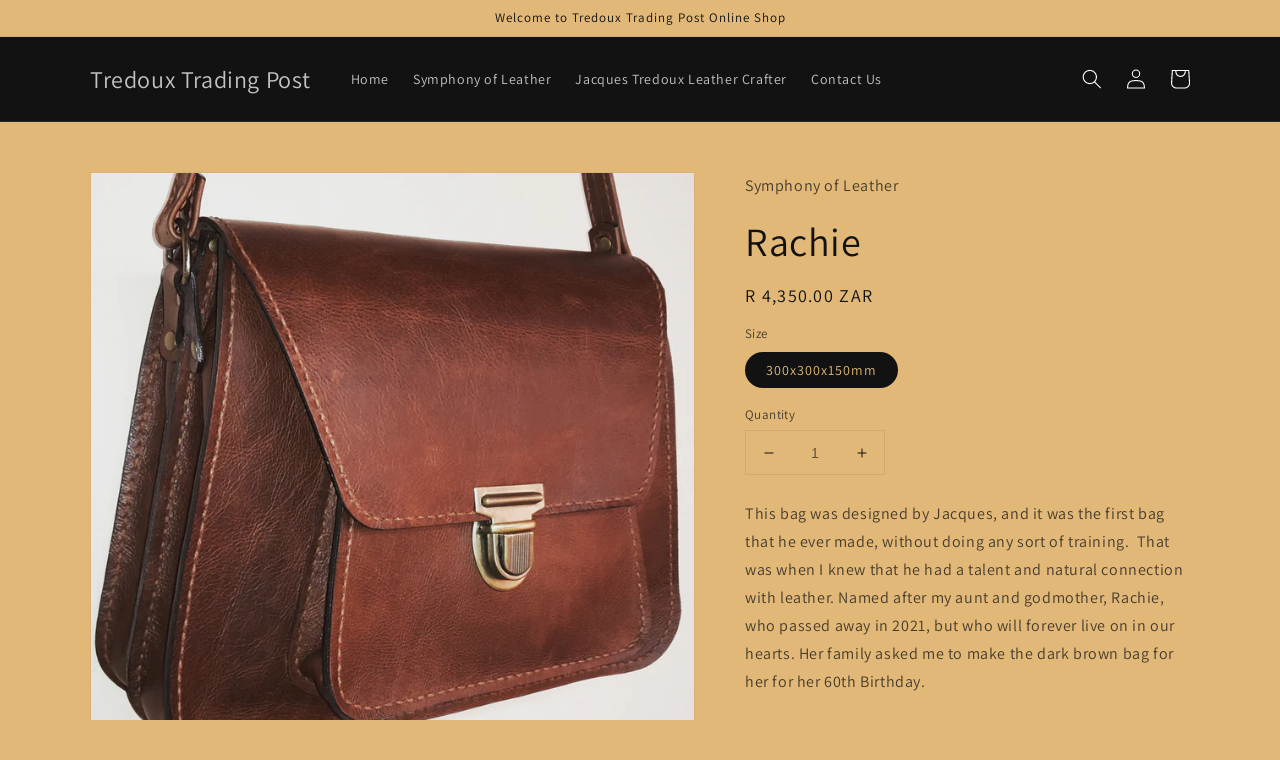

--- FILE ---
content_type: text/html; charset=utf-8
request_url: https://tredouxtrading.com/products/rachie
body_size: 27090
content:
<!doctype html>
<html class="no-js" lang="en">
  <head>
    <meta charset="utf-8">
    <meta http-equiv="X-UA-Compatible" content="IE=edge">
    <meta name="viewport" content="width=device-width,initial-scale=1">
    <meta name="theme-color" content="">
    <link rel="canonical" href="https://tredouxtrading.com/products/rachie">
    <link rel="preconnect" href="https://cdn.shopify.com" crossorigin><link rel="icon" type="image/png" href="//tredouxtrading.com/cdn/shop/files/TredouxTradingPost_small_001_7d856d15-5c20-4f08-9e59-61844cd5fcfb_32x32.jpg?v=1645391030"><link rel="preconnect" href="https://fonts.shopifycdn.com" crossorigin><title>
      Rachie
 &ndash; Tredoux Trading Post</title>

    
      <meta name="description" content="This bag was designed by Jacques, and it was the first bag that he ever made, without doing any sort of training.  That was when I knew that he had a talent and natural connection with leather. Named after my aunt and godmother, Rachie, who passed away in 2021, but who will forever live on in our hearts. Her family ask">
    

    

<meta property="og:site_name" content="Tredoux Trading Post">
<meta property="og:url" content="https://tredouxtrading.com/products/rachie">
<meta property="og:title" content="Rachie">
<meta property="og:type" content="product">
<meta property="og:description" content="This bag was designed by Jacques, and it was the first bag that he ever made, without doing any sort of training.  That was when I knew that he had a talent and natural connection with leather. Named after my aunt and godmother, Rachie, who passed away in 2021, but who will forever live on in our hearts. Her family ask"><meta property="og:image" content="http://tredouxtrading.com/cdn/shop/products/IMG_20171127_203027_933.jpg?v=1643902481">
  <meta property="og:image:secure_url" content="https://tredouxtrading.com/cdn/shop/products/IMG_20171127_203027_933.jpg?v=1643902481">
  <meta property="og:image:width" content="1836">
  <meta property="og:image:height" content="1836"><meta property="og:price:amount" content="4,350.00">
  <meta property="og:price:currency" content="ZAR"><meta name="twitter:card" content="summary_large_image">
<meta name="twitter:title" content="Rachie">
<meta name="twitter:description" content="This bag was designed by Jacques, and it was the first bag that he ever made, without doing any sort of training.  That was when I knew that he had a talent and natural connection with leather. Named after my aunt and godmother, Rachie, who passed away in 2021, but who will forever live on in our hearts. Her family ask">


    <script src="//tredouxtrading.com/cdn/shop/t/2/assets/global.js?v=134895141903428787311641847335" defer="defer"></script>
    <script>window.performance && window.performance.mark && window.performance.mark('shopify.content_for_header.start');</script><meta id="shopify-digital-wallet" name="shopify-digital-wallet" content="/55605723209/digital_wallets/dialog">
<link rel="alternate" type="application/json+oembed" href="https://tredouxtrading.com/products/rachie.oembed">
<script async="async" src="/checkouts/internal/preloads.js?locale=en-ZA"></script>
<script id="shopify-features" type="application/json">{"accessToken":"e22bdc552c01f420e4789914dd7936fb","betas":["rich-media-storefront-analytics"],"domain":"tredouxtrading.com","predictiveSearch":true,"shopId":55605723209,"locale":"en"}</script>
<script>var Shopify = Shopify || {};
Shopify.shop = "tredoux-trading-post.myshopify.com";
Shopify.locale = "en";
Shopify.currency = {"active":"ZAR","rate":"1.0"};
Shopify.country = "ZA";
Shopify.theme = {"name":"Dawn","id":121264111689,"schema_name":"Dawn","schema_version":"2.5.0","theme_store_id":887,"role":"main"};
Shopify.theme.handle = "null";
Shopify.theme.style = {"id":null,"handle":null};
Shopify.cdnHost = "tredouxtrading.com/cdn";
Shopify.routes = Shopify.routes || {};
Shopify.routes.root = "/";</script>
<script type="module">!function(o){(o.Shopify=o.Shopify||{}).modules=!0}(window);</script>
<script>!function(o){function n(){var o=[];function n(){o.push(Array.prototype.slice.apply(arguments))}return n.q=o,n}var t=o.Shopify=o.Shopify||{};t.loadFeatures=n(),t.autoloadFeatures=n()}(window);</script>
<script id="shop-js-analytics" type="application/json">{"pageType":"product"}</script>
<script defer="defer" async type="module" src="//tredouxtrading.com/cdn/shopifycloud/shop-js/modules/v2/client.init-shop-cart-sync_BN7fPSNr.en.esm.js"></script>
<script defer="defer" async type="module" src="//tredouxtrading.com/cdn/shopifycloud/shop-js/modules/v2/chunk.common_Cbph3Kss.esm.js"></script>
<script defer="defer" async type="module" src="//tredouxtrading.com/cdn/shopifycloud/shop-js/modules/v2/chunk.modal_DKumMAJ1.esm.js"></script>
<script type="module">
  await import("//tredouxtrading.com/cdn/shopifycloud/shop-js/modules/v2/client.init-shop-cart-sync_BN7fPSNr.en.esm.js");
await import("//tredouxtrading.com/cdn/shopifycloud/shop-js/modules/v2/chunk.common_Cbph3Kss.esm.js");
await import("//tredouxtrading.com/cdn/shopifycloud/shop-js/modules/v2/chunk.modal_DKumMAJ1.esm.js");

  window.Shopify.SignInWithShop?.initShopCartSync?.({"fedCMEnabled":true,"windoidEnabled":true});

</script>
<script id="__st">var __st={"a":55605723209,"offset":7200,"reqid":"5bf049e9-bd31-490b-996a-c6c451f41677-1769799158","pageurl":"tredouxtrading.com\/products\/rachie","u":"1bba17bac267","p":"product","rtyp":"product","rid":6650057457737};</script>
<script>window.ShopifyPaypalV4VisibilityTracking = true;</script>
<script id="captcha-bootstrap">!function(){'use strict';const t='contact',e='account',n='new_comment',o=[[t,t],['blogs',n],['comments',n],[t,'customer']],c=[[e,'customer_login'],[e,'guest_login'],[e,'recover_customer_password'],[e,'create_customer']],r=t=>t.map((([t,e])=>`form[action*='/${t}']:not([data-nocaptcha='true']) input[name='form_type'][value='${e}']`)).join(','),a=t=>()=>t?[...document.querySelectorAll(t)].map((t=>t.form)):[];function s(){const t=[...o],e=r(t);return a(e)}const i='password',u='form_key',d=['recaptcha-v3-token','g-recaptcha-response','h-captcha-response',i],f=()=>{try{return window.sessionStorage}catch{return}},m='__shopify_v',_=t=>t.elements[u];function p(t,e,n=!1){try{const o=window.sessionStorage,c=JSON.parse(o.getItem(e)),{data:r}=function(t){const{data:e,action:n}=t;return t[m]||n?{data:e,action:n}:{data:t,action:n}}(c);for(const[e,n]of Object.entries(r))t.elements[e]&&(t.elements[e].value=n);n&&o.removeItem(e)}catch(o){console.error('form repopulation failed',{error:o})}}const l='form_type',E='cptcha';function T(t){t.dataset[E]=!0}const w=window,h=w.document,L='Shopify',v='ce_forms',y='captcha';let A=!1;((t,e)=>{const n=(g='f06e6c50-85a8-45c8-87d0-21a2b65856fe',I='https://cdn.shopify.com/shopifycloud/storefront-forms-hcaptcha/ce_storefront_forms_captcha_hcaptcha.v1.5.2.iife.js',D={infoText:'Protected by hCaptcha',privacyText:'Privacy',termsText:'Terms'},(t,e,n)=>{const o=w[L][v],c=o.bindForm;if(c)return c(t,g,e,D).then(n);var r;o.q.push([[t,g,e,D],n]),r=I,A||(h.body.append(Object.assign(h.createElement('script'),{id:'captcha-provider',async:!0,src:r})),A=!0)});var g,I,D;w[L]=w[L]||{},w[L][v]=w[L][v]||{},w[L][v].q=[],w[L][y]=w[L][y]||{},w[L][y].protect=function(t,e){n(t,void 0,e),T(t)},Object.freeze(w[L][y]),function(t,e,n,w,h,L){const[v,y,A,g]=function(t,e,n){const i=e?o:[],u=t?c:[],d=[...i,...u],f=r(d),m=r(i),_=r(d.filter((([t,e])=>n.includes(e))));return[a(f),a(m),a(_),s()]}(w,h,L),I=t=>{const e=t.target;return e instanceof HTMLFormElement?e:e&&e.form},D=t=>v().includes(t);t.addEventListener('submit',(t=>{const e=I(t);if(!e)return;const n=D(e)&&!e.dataset.hcaptchaBound&&!e.dataset.recaptchaBound,o=_(e),c=g().includes(e)&&(!o||!o.value);(n||c)&&t.preventDefault(),c&&!n&&(function(t){try{if(!f())return;!function(t){const e=f();if(!e)return;const n=_(t);if(!n)return;const o=n.value;o&&e.removeItem(o)}(t);const e=Array.from(Array(32),(()=>Math.random().toString(36)[2])).join('');!function(t,e){_(t)||t.append(Object.assign(document.createElement('input'),{type:'hidden',name:u})),t.elements[u].value=e}(t,e),function(t,e){const n=f();if(!n)return;const o=[...t.querySelectorAll(`input[type='${i}']`)].map((({name:t})=>t)),c=[...d,...o],r={};for(const[a,s]of new FormData(t).entries())c.includes(a)||(r[a]=s);n.setItem(e,JSON.stringify({[m]:1,action:t.action,data:r}))}(t,e)}catch(e){console.error('failed to persist form',e)}}(e),e.submit())}));const S=(t,e)=>{t&&!t.dataset[E]&&(n(t,e.some((e=>e===t))),T(t))};for(const o of['focusin','change'])t.addEventListener(o,(t=>{const e=I(t);D(e)&&S(e,y())}));const B=e.get('form_key'),M=e.get(l),P=B&&M;t.addEventListener('DOMContentLoaded',(()=>{const t=y();if(P)for(const e of t)e.elements[l].value===M&&p(e,B);[...new Set([...A(),...v().filter((t=>'true'===t.dataset.shopifyCaptcha))])].forEach((e=>S(e,t)))}))}(h,new URLSearchParams(w.location.search),n,t,e,['guest_login'])})(!0,!0)}();</script>
<script integrity="sha256-4kQ18oKyAcykRKYeNunJcIwy7WH5gtpwJnB7kiuLZ1E=" data-source-attribution="shopify.loadfeatures" defer="defer" src="//tredouxtrading.com/cdn/shopifycloud/storefront/assets/storefront/load_feature-a0a9edcb.js" crossorigin="anonymous"></script>
<script data-source-attribution="shopify.dynamic_checkout.dynamic.init">var Shopify=Shopify||{};Shopify.PaymentButton=Shopify.PaymentButton||{isStorefrontPortableWallets:!0,init:function(){window.Shopify.PaymentButton.init=function(){};var t=document.createElement("script");t.src="https://tredouxtrading.com/cdn/shopifycloud/portable-wallets/latest/portable-wallets.en.js",t.type="module",document.head.appendChild(t)}};
</script>
<script data-source-attribution="shopify.dynamic_checkout.buyer_consent">
  function portableWalletsHideBuyerConsent(e){var t=document.getElementById("shopify-buyer-consent"),n=document.getElementById("shopify-subscription-policy-button");t&&n&&(t.classList.add("hidden"),t.setAttribute("aria-hidden","true"),n.removeEventListener("click",e))}function portableWalletsShowBuyerConsent(e){var t=document.getElementById("shopify-buyer-consent"),n=document.getElementById("shopify-subscription-policy-button");t&&n&&(t.classList.remove("hidden"),t.removeAttribute("aria-hidden"),n.addEventListener("click",e))}window.Shopify?.PaymentButton&&(window.Shopify.PaymentButton.hideBuyerConsent=portableWalletsHideBuyerConsent,window.Shopify.PaymentButton.showBuyerConsent=portableWalletsShowBuyerConsent);
</script>
<script>
  function portableWalletsCleanup(e){e&&e.src&&console.error("Failed to load portable wallets script "+e.src);var t=document.querySelectorAll("shopify-accelerated-checkout .shopify-payment-button__skeleton, shopify-accelerated-checkout-cart .wallet-cart-button__skeleton"),e=document.getElementById("shopify-buyer-consent");for(let e=0;e<t.length;e++)t[e].remove();e&&e.remove()}function portableWalletsNotLoadedAsModule(e){e instanceof ErrorEvent&&"string"==typeof e.message&&e.message.includes("import.meta")&&"string"==typeof e.filename&&e.filename.includes("portable-wallets")&&(window.removeEventListener("error",portableWalletsNotLoadedAsModule),window.Shopify.PaymentButton.failedToLoad=e,"loading"===document.readyState?document.addEventListener("DOMContentLoaded",window.Shopify.PaymentButton.init):window.Shopify.PaymentButton.init())}window.addEventListener("error",portableWalletsNotLoadedAsModule);
</script>

<script type="module" src="https://tredouxtrading.com/cdn/shopifycloud/portable-wallets/latest/portable-wallets.en.js" onError="portableWalletsCleanup(this)" crossorigin="anonymous"></script>
<script nomodule>
  document.addEventListener("DOMContentLoaded", portableWalletsCleanup);
</script>

<script id='scb4127' type='text/javascript' async='' src='https://tredouxtrading.com/cdn/shopifycloud/privacy-banner/storefront-banner.js'></script><link id="shopify-accelerated-checkout-styles" rel="stylesheet" media="screen" href="https://tredouxtrading.com/cdn/shopifycloud/portable-wallets/latest/accelerated-checkout-backwards-compat.css" crossorigin="anonymous">
<style id="shopify-accelerated-checkout-cart">
        #shopify-buyer-consent {
  margin-top: 1em;
  display: inline-block;
  width: 100%;
}

#shopify-buyer-consent.hidden {
  display: none;
}

#shopify-subscription-policy-button {
  background: none;
  border: none;
  padding: 0;
  text-decoration: underline;
  font-size: inherit;
  cursor: pointer;
}

#shopify-subscription-policy-button::before {
  box-shadow: none;
}

      </style>
<script id="sections-script" data-sections="main-product,header,footer" defer="defer" src="//tredouxtrading.com/cdn/shop/t/2/compiled_assets/scripts.js?v=571"></script>
<script>window.performance && window.performance.mark && window.performance.mark('shopify.content_for_header.end');</script>


    <style data-shopify>
      @font-face {
  font-family: Assistant;
  font-weight: 400;
  font-style: normal;
  font-display: swap;
  src: url("//tredouxtrading.com/cdn/fonts/assistant/assistant_n4.9120912a469cad1cc292572851508ca49d12e768.woff2") format("woff2"),
       url("//tredouxtrading.com/cdn/fonts/assistant/assistant_n4.6e9875ce64e0fefcd3f4446b7ec9036b3ddd2985.woff") format("woff");
}

      @font-face {
  font-family: Assistant;
  font-weight: 700;
  font-style: normal;
  font-display: swap;
  src: url("//tredouxtrading.com/cdn/fonts/assistant/assistant_n7.bf44452348ec8b8efa3aa3068825305886b1c83c.woff2") format("woff2"),
       url("//tredouxtrading.com/cdn/fonts/assistant/assistant_n7.0c887fee83f6b3bda822f1150b912c72da0f7b64.woff") format("woff");
}

      
      
      @font-face {
  font-family: Assistant;
  font-weight: 400;
  font-style: normal;
  font-display: swap;
  src: url("//tredouxtrading.com/cdn/fonts/assistant/assistant_n4.9120912a469cad1cc292572851508ca49d12e768.woff2") format("woff2"),
       url("//tredouxtrading.com/cdn/fonts/assistant/assistant_n4.6e9875ce64e0fefcd3f4446b7ec9036b3ddd2985.woff") format("woff");
}


      :root {
        --font-body-family: Assistant, sans-serif;
        --font-body-style: normal;
        --font-body-weight: 400;

        --font-heading-family: Assistant, sans-serif;
        --font-heading-style: normal;
        --font-heading-weight: 400;

        --font-body-scale: 1.0;
        --font-heading-scale: 1.0;

        --color-base-text: 18, 18, 18;
        --color-base-background-1: 225, 184, 120;
        --color-base-background-2: 243, 243, 243;
        --color-base-solid-button-labels: 255, 255, 255;
        --color-base-outline-button-labels: 18, 18, 18;
        --color-base-accent-1: 18, 18, 18;
        --color-base-accent-2: 51, 79, 180;
        --payment-terms-background-color: #e1b878;

        --gradient-base-background-1: #e1b878;
        --gradient-base-background-2: #f3f3f3;
        --gradient-base-accent-1: #121212;
        --gradient-base-accent-2: #334fb4;

        --page-width: 120rem;
        --page-width-margin: 0rem;
      }

      *,
      *::before,
      *::after {
        box-sizing: inherit;
      }

      html {
        box-sizing: border-box;
        font-size: calc(var(--font-body-scale) * 62.5%);
        height: 100%;
      }

      body {
        display: grid;
        grid-template-rows: auto auto 1fr auto;
        grid-template-columns: 100%;
        min-height: 100%;
        margin: 0;
        font-size: 1.5rem;
        letter-spacing: 0.06rem;
        line-height: calc(1 + 0.8 / var(--font-body-scale));
        font-family: var(--font-body-family);
        font-style: var(--font-body-style);
        font-weight: var(--font-body-weight);
      }

      @media screen and (min-width: 750px) {
        body {
          font-size: 1.6rem;
        }
      }
    </style>

    <link href="//tredouxtrading.com/cdn/shop/t/2/assets/base.css?v=66804525312252619961644271043" rel="stylesheet" type="text/css" media="all" />
<link rel="preload" as="font" href="//tredouxtrading.com/cdn/fonts/assistant/assistant_n4.9120912a469cad1cc292572851508ca49d12e768.woff2" type="font/woff2" crossorigin><link rel="preload" as="font" href="//tredouxtrading.com/cdn/fonts/assistant/assistant_n4.9120912a469cad1cc292572851508ca49d12e768.woff2" type="font/woff2" crossorigin><link rel="stylesheet" href="//tredouxtrading.com/cdn/shop/t/2/assets/component-predictive-search.css?v=10425135875555615991641847332" media="print" onload="this.media='all'"><script>document.documentElement.className = document.documentElement.className.replace('no-js', 'js');
    if (Shopify.designMode) {
      document.documentElement.classList.add('shopify-design-mode');
    }
    </script>
  <link href="https://monorail-edge.shopifysvc.com" rel="dns-prefetch">
<script>(function(){if ("sendBeacon" in navigator && "performance" in window) {try {var session_token_from_headers = performance.getEntriesByType('navigation')[0].serverTiming.find(x => x.name == '_s').description;} catch {var session_token_from_headers = undefined;}var session_cookie_matches = document.cookie.match(/_shopify_s=([^;]*)/);var session_token_from_cookie = session_cookie_matches && session_cookie_matches.length === 2 ? session_cookie_matches[1] : "";var session_token = session_token_from_headers || session_token_from_cookie || "";function handle_abandonment_event(e) {var entries = performance.getEntries().filter(function(entry) {return /monorail-edge.shopifysvc.com/.test(entry.name);});if (!window.abandonment_tracked && entries.length === 0) {window.abandonment_tracked = true;var currentMs = Date.now();var navigation_start = performance.timing.navigationStart;var payload = {shop_id: 55605723209,url: window.location.href,navigation_start,duration: currentMs - navigation_start,session_token,page_type: "product"};window.navigator.sendBeacon("https://monorail-edge.shopifysvc.com/v1/produce", JSON.stringify({schema_id: "online_store_buyer_site_abandonment/1.1",payload: payload,metadata: {event_created_at_ms: currentMs,event_sent_at_ms: currentMs}}));}}window.addEventListener('pagehide', handle_abandonment_event);}}());</script>
<script id="web-pixels-manager-setup">(function e(e,d,r,n,o){if(void 0===o&&(o={}),!Boolean(null===(a=null===(i=window.Shopify)||void 0===i?void 0:i.analytics)||void 0===a?void 0:a.replayQueue)){var i,a;window.Shopify=window.Shopify||{};var t=window.Shopify;t.analytics=t.analytics||{};var s=t.analytics;s.replayQueue=[],s.publish=function(e,d,r){return s.replayQueue.push([e,d,r]),!0};try{self.performance.mark("wpm:start")}catch(e){}var l=function(){var e={modern:/Edge?\/(1{2}[4-9]|1[2-9]\d|[2-9]\d{2}|\d{4,})\.\d+(\.\d+|)|Firefox\/(1{2}[4-9]|1[2-9]\d|[2-9]\d{2}|\d{4,})\.\d+(\.\d+|)|Chrom(ium|e)\/(9{2}|\d{3,})\.\d+(\.\d+|)|(Maci|X1{2}).+ Version\/(15\.\d+|(1[6-9]|[2-9]\d|\d{3,})\.\d+)([,.]\d+|)( \(\w+\)|)( Mobile\/\w+|) Safari\/|Chrome.+OPR\/(9{2}|\d{3,})\.\d+\.\d+|(CPU[ +]OS|iPhone[ +]OS|CPU[ +]iPhone|CPU IPhone OS|CPU iPad OS)[ +]+(15[._]\d+|(1[6-9]|[2-9]\d|\d{3,})[._]\d+)([._]\d+|)|Android:?[ /-](13[3-9]|1[4-9]\d|[2-9]\d{2}|\d{4,})(\.\d+|)(\.\d+|)|Android.+Firefox\/(13[5-9]|1[4-9]\d|[2-9]\d{2}|\d{4,})\.\d+(\.\d+|)|Android.+Chrom(ium|e)\/(13[3-9]|1[4-9]\d|[2-9]\d{2}|\d{4,})\.\d+(\.\d+|)|SamsungBrowser\/([2-9]\d|\d{3,})\.\d+/,legacy:/Edge?\/(1[6-9]|[2-9]\d|\d{3,})\.\d+(\.\d+|)|Firefox\/(5[4-9]|[6-9]\d|\d{3,})\.\d+(\.\d+|)|Chrom(ium|e)\/(5[1-9]|[6-9]\d|\d{3,})\.\d+(\.\d+|)([\d.]+$|.*Safari\/(?![\d.]+ Edge\/[\d.]+$))|(Maci|X1{2}).+ Version\/(10\.\d+|(1[1-9]|[2-9]\d|\d{3,})\.\d+)([,.]\d+|)( \(\w+\)|)( Mobile\/\w+|) Safari\/|Chrome.+OPR\/(3[89]|[4-9]\d|\d{3,})\.\d+\.\d+|(CPU[ +]OS|iPhone[ +]OS|CPU[ +]iPhone|CPU IPhone OS|CPU iPad OS)[ +]+(10[._]\d+|(1[1-9]|[2-9]\d|\d{3,})[._]\d+)([._]\d+|)|Android:?[ /-](13[3-9]|1[4-9]\d|[2-9]\d{2}|\d{4,})(\.\d+|)(\.\d+|)|Mobile Safari.+OPR\/([89]\d|\d{3,})\.\d+\.\d+|Android.+Firefox\/(13[5-9]|1[4-9]\d|[2-9]\d{2}|\d{4,})\.\d+(\.\d+|)|Android.+Chrom(ium|e)\/(13[3-9]|1[4-9]\d|[2-9]\d{2}|\d{4,})\.\d+(\.\d+|)|Android.+(UC? ?Browser|UCWEB|U3)[ /]?(15\.([5-9]|\d{2,})|(1[6-9]|[2-9]\d|\d{3,})\.\d+)\.\d+|SamsungBrowser\/(5\.\d+|([6-9]|\d{2,})\.\d+)|Android.+MQ{2}Browser\/(14(\.(9|\d{2,})|)|(1[5-9]|[2-9]\d|\d{3,})(\.\d+|))(\.\d+|)|K[Aa][Ii]OS\/(3\.\d+|([4-9]|\d{2,})\.\d+)(\.\d+|)/},d=e.modern,r=e.legacy,n=navigator.userAgent;return n.match(d)?"modern":n.match(r)?"legacy":"unknown"}(),u="modern"===l?"modern":"legacy",c=(null!=n?n:{modern:"",legacy:""})[u],f=function(e){return[e.baseUrl,"/wpm","/b",e.hashVersion,"modern"===e.buildTarget?"m":"l",".js"].join("")}({baseUrl:d,hashVersion:r,buildTarget:u}),m=function(e){var d=e.version,r=e.bundleTarget,n=e.surface,o=e.pageUrl,i=e.monorailEndpoint;return{emit:function(e){var a=e.status,t=e.errorMsg,s=(new Date).getTime(),l=JSON.stringify({metadata:{event_sent_at_ms:s},events:[{schema_id:"web_pixels_manager_load/3.1",payload:{version:d,bundle_target:r,page_url:o,status:a,surface:n,error_msg:t},metadata:{event_created_at_ms:s}}]});if(!i)return console&&console.warn&&console.warn("[Web Pixels Manager] No Monorail endpoint provided, skipping logging."),!1;try{return self.navigator.sendBeacon.bind(self.navigator)(i,l)}catch(e){}var u=new XMLHttpRequest;try{return u.open("POST",i,!0),u.setRequestHeader("Content-Type","text/plain"),u.send(l),!0}catch(e){return console&&console.warn&&console.warn("[Web Pixels Manager] Got an unhandled error while logging to Monorail."),!1}}}}({version:r,bundleTarget:l,surface:e.surface,pageUrl:self.location.href,monorailEndpoint:e.monorailEndpoint});try{o.browserTarget=l,function(e){var d=e.src,r=e.async,n=void 0===r||r,o=e.onload,i=e.onerror,a=e.sri,t=e.scriptDataAttributes,s=void 0===t?{}:t,l=document.createElement("script"),u=document.querySelector("head"),c=document.querySelector("body");if(l.async=n,l.src=d,a&&(l.integrity=a,l.crossOrigin="anonymous"),s)for(var f in s)if(Object.prototype.hasOwnProperty.call(s,f))try{l.dataset[f]=s[f]}catch(e){}if(o&&l.addEventListener("load",o),i&&l.addEventListener("error",i),u)u.appendChild(l);else{if(!c)throw new Error("Did not find a head or body element to append the script");c.appendChild(l)}}({src:f,async:!0,onload:function(){if(!function(){var e,d;return Boolean(null===(d=null===(e=window.Shopify)||void 0===e?void 0:e.analytics)||void 0===d?void 0:d.initialized)}()){var d=window.webPixelsManager.init(e)||void 0;if(d){var r=window.Shopify.analytics;r.replayQueue.forEach((function(e){var r=e[0],n=e[1],o=e[2];d.publishCustomEvent(r,n,o)})),r.replayQueue=[],r.publish=d.publishCustomEvent,r.visitor=d.visitor,r.initialized=!0}}},onerror:function(){return m.emit({status:"failed",errorMsg:"".concat(f," has failed to load")})},sri:function(e){var d=/^sha384-[A-Za-z0-9+/=]+$/;return"string"==typeof e&&d.test(e)}(c)?c:"",scriptDataAttributes:o}),m.emit({status:"loading"})}catch(e){m.emit({status:"failed",errorMsg:(null==e?void 0:e.message)||"Unknown error"})}}})({shopId: 55605723209,storefrontBaseUrl: "https://tredouxtrading.com",extensionsBaseUrl: "https://extensions.shopifycdn.com/cdn/shopifycloud/web-pixels-manager",monorailEndpoint: "https://monorail-edge.shopifysvc.com/unstable/produce_batch",surface: "storefront-renderer",enabledBetaFlags: ["2dca8a86"],webPixelsConfigList: [{"id":"71893065","eventPayloadVersion":"v1","runtimeContext":"LAX","scriptVersion":"1","type":"CUSTOM","privacyPurposes":["ANALYTICS"],"name":"Google Analytics tag (migrated)"},{"id":"shopify-app-pixel","configuration":"{}","eventPayloadVersion":"v1","runtimeContext":"STRICT","scriptVersion":"0450","apiClientId":"shopify-pixel","type":"APP","privacyPurposes":["ANALYTICS","MARKETING"]},{"id":"shopify-custom-pixel","eventPayloadVersion":"v1","runtimeContext":"LAX","scriptVersion":"0450","apiClientId":"shopify-pixel","type":"CUSTOM","privacyPurposes":["ANALYTICS","MARKETING"]}],isMerchantRequest: false,initData: {"shop":{"name":"Tredoux Trading Post","paymentSettings":{"currencyCode":"ZAR"},"myshopifyDomain":"tredoux-trading-post.myshopify.com","countryCode":"ZA","storefrontUrl":"https:\/\/tredouxtrading.com"},"customer":null,"cart":null,"checkout":null,"productVariants":[{"price":{"amount":4350.0,"currencyCode":"ZAR"},"product":{"title":"Rachie","vendor":"Symphony of Leather","id":"6650057457737","untranslatedTitle":"Rachie","url":"\/products\/rachie","type":"Symphony of Leather"},"id":"39566696054857","image":{"src":"\/\/tredouxtrading.com\/cdn\/shop\/products\/IMG_20171127_203027_933.jpg?v=1643902481"},"sku":"","title":"300x300x150mm","untranslatedTitle":"300x300x150mm"}],"purchasingCompany":null},},"https://tredouxtrading.com/cdn","1d2a099fw23dfb22ep557258f5m7a2edbae",{"modern":"","legacy":""},{"shopId":"55605723209","storefrontBaseUrl":"https:\/\/tredouxtrading.com","extensionBaseUrl":"https:\/\/extensions.shopifycdn.com\/cdn\/shopifycloud\/web-pixels-manager","surface":"storefront-renderer","enabledBetaFlags":"[\"2dca8a86\"]","isMerchantRequest":"false","hashVersion":"1d2a099fw23dfb22ep557258f5m7a2edbae","publish":"custom","events":"[[\"page_viewed\",{}],[\"product_viewed\",{\"productVariant\":{\"price\":{\"amount\":4350.0,\"currencyCode\":\"ZAR\"},\"product\":{\"title\":\"Rachie\",\"vendor\":\"Symphony of Leather\",\"id\":\"6650057457737\",\"untranslatedTitle\":\"Rachie\",\"url\":\"\/products\/rachie\",\"type\":\"Symphony of Leather\"},\"id\":\"39566696054857\",\"image\":{\"src\":\"\/\/tredouxtrading.com\/cdn\/shop\/products\/IMG_20171127_203027_933.jpg?v=1643902481\"},\"sku\":\"\",\"title\":\"300x300x150mm\",\"untranslatedTitle\":\"300x300x150mm\"}}]]"});</script><script>
  window.ShopifyAnalytics = window.ShopifyAnalytics || {};
  window.ShopifyAnalytics.meta = window.ShopifyAnalytics.meta || {};
  window.ShopifyAnalytics.meta.currency = 'ZAR';
  var meta = {"product":{"id":6650057457737,"gid":"gid:\/\/shopify\/Product\/6650057457737","vendor":"Symphony of Leather","type":"Symphony of Leather","handle":"rachie","variants":[{"id":39566696054857,"price":435000,"name":"Rachie - 300x300x150mm","public_title":"300x300x150mm","sku":""}],"remote":false},"page":{"pageType":"product","resourceType":"product","resourceId":6650057457737,"requestId":"5bf049e9-bd31-490b-996a-c6c451f41677-1769799158"}};
  for (var attr in meta) {
    window.ShopifyAnalytics.meta[attr] = meta[attr];
  }
</script>
<script class="analytics">
  (function () {
    var customDocumentWrite = function(content) {
      var jquery = null;

      if (window.jQuery) {
        jquery = window.jQuery;
      } else if (window.Checkout && window.Checkout.$) {
        jquery = window.Checkout.$;
      }

      if (jquery) {
        jquery('body').append(content);
      }
    };

    var hasLoggedConversion = function(token) {
      if (token) {
        return document.cookie.indexOf('loggedConversion=' + token) !== -1;
      }
      return false;
    }

    var setCookieIfConversion = function(token) {
      if (token) {
        var twoMonthsFromNow = new Date(Date.now());
        twoMonthsFromNow.setMonth(twoMonthsFromNow.getMonth() + 2);

        document.cookie = 'loggedConversion=' + token + '; expires=' + twoMonthsFromNow;
      }
    }

    var trekkie = window.ShopifyAnalytics.lib = window.trekkie = window.trekkie || [];
    if (trekkie.integrations) {
      return;
    }
    trekkie.methods = [
      'identify',
      'page',
      'ready',
      'track',
      'trackForm',
      'trackLink'
    ];
    trekkie.factory = function(method) {
      return function() {
        var args = Array.prototype.slice.call(arguments);
        args.unshift(method);
        trekkie.push(args);
        return trekkie;
      };
    };
    for (var i = 0; i < trekkie.methods.length; i++) {
      var key = trekkie.methods[i];
      trekkie[key] = trekkie.factory(key);
    }
    trekkie.load = function(config) {
      trekkie.config = config || {};
      trekkie.config.initialDocumentCookie = document.cookie;
      var first = document.getElementsByTagName('script')[0];
      var script = document.createElement('script');
      script.type = 'text/javascript';
      script.onerror = function(e) {
        var scriptFallback = document.createElement('script');
        scriptFallback.type = 'text/javascript';
        scriptFallback.onerror = function(error) {
                var Monorail = {
      produce: function produce(monorailDomain, schemaId, payload) {
        var currentMs = new Date().getTime();
        var event = {
          schema_id: schemaId,
          payload: payload,
          metadata: {
            event_created_at_ms: currentMs,
            event_sent_at_ms: currentMs
          }
        };
        return Monorail.sendRequest("https://" + monorailDomain + "/v1/produce", JSON.stringify(event));
      },
      sendRequest: function sendRequest(endpointUrl, payload) {
        // Try the sendBeacon API
        if (window && window.navigator && typeof window.navigator.sendBeacon === 'function' && typeof window.Blob === 'function' && !Monorail.isIos12()) {
          var blobData = new window.Blob([payload], {
            type: 'text/plain'
          });

          if (window.navigator.sendBeacon(endpointUrl, blobData)) {
            return true;
          } // sendBeacon was not successful

        } // XHR beacon

        var xhr = new XMLHttpRequest();

        try {
          xhr.open('POST', endpointUrl);
          xhr.setRequestHeader('Content-Type', 'text/plain');
          xhr.send(payload);
        } catch (e) {
          console.log(e);
        }

        return false;
      },
      isIos12: function isIos12() {
        return window.navigator.userAgent.lastIndexOf('iPhone; CPU iPhone OS 12_') !== -1 || window.navigator.userAgent.lastIndexOf('iPad; CPU OS 12_') !== -1;
      }
    };
    Monorail.produce('monorail-edge.shopifysvc.com',
      'trekkie_storefront_load_errors/1.1',
      {shop_id: 55605723209,
      theme_id: 121264111689,
      app_name: "storefront",
      context_url: window.location.href,
      source_url: "//tredouxtrading.com/cdn/s/trekkie.storefront.c59ea00e0474b293ae6629561379568a2d7c4bba.min.js"});

        };
        scriptFallback.async = true;
        scriptFallback.src = '//tredouxtrading.com/cdn/s/trekkie.storefront.c59ea00e0474b293ae6629561379568a2d7c4bba.min.js';
        first.parentNode.insertBefore(scriptFallback, first);
      };
      script.async = true;
      script.src = '//tredouxtrading.com/cdn/s/trekkie.storefront.c59ea00e0474b293ae6629561379568a2d7c4bba.min.js';
      first.parentNode.insertBefore(script, first);
    };
    trekkie.load(
      {"Trekkie":{"appName":"storefront","development":false,"defaultAttributes":{"shopId":55605723209,"isMerchantRequest":null,"themeId":121264111689,"themeCityHash":"15614803060956576035","contentLanguage":"en","currency":"ZAR","eventMetadataId":"5f4d1afe-2d9d-4455-89ee-6d208c0322ee"},"isServerSideCookieWritingEnabled":true,"monorailRegion":"shop_domain","enabledBetaFlags":["65f19447","b5387b81"]},"Session Attribution":{},"S2S":{"facebookCapiEnabled":false,"source":"trekkie-storefront-renderer","apiClientId":580111}}
    );

    var loaded = false;
    trekkie.ready(function() {
      if (loaded) return;
      loaded = true;

      window.ShopifyAnalytics.lib = window.trekkie;

      var originalDocumentWrite = document.write;
      document.write = customDocumentWrite;
      try { window.ShopifyAnalytics.merchantGoogleAnalytics.call(this); } catch(error) {};
      document.write = originalDocumentWrite;

      window.ShopifyAnalytics.lib.page(null,{"pageType":"product","resourceType":"product","resourceId":6650057457737,"requestId":"5bf049e9-bd31-490b-996a-c6c451f41677-1769799158","shopifyEmitted":true});

      var match = window.location.pathname.match(/checkouts\/(.+)\/(thank_you|post_purchase)/)
      var token = match? match[1]: undefined;
      if (!hasLoggedConversion(token)) {
        setCookieIfConversion(token);
        window.ShopifyAnalytics.lib.track("Viewed Product",{"currency":"ZAR","variantId":39566696054857,"productId":6650057457737,"productGid":"gid:\/\/shopify\/Product\/6650057457737","name":"Rachie - 300x300x150mm","price":"4350.00","sku":"","brand":"Symphony of Leather","variant":"300x300x150mm","category":"Symphony of Leather","nonInteraction":true,"remote":false},undefined,undefined,{"shopifyEmitted":true});
      window.ShopifyAnalytics.lib.track("monorail:\/\/trekkie_storefront_viewed_product\/1.1",{"currency":"ZAR","variantId":39566696054857,"productId":6650057457737,"productGid":"gid:\/\/shopify\/Product\/6650057457737","name":"Rachie - 300x300x150mm","price":"4350.00","sku":"","brand":"Symphony of Leather","variant":"300x300x150mm","category":"Symphony of Leather","nonInteraction":true,"remote":false,"referer":"https:\/\/tredouxtrading.com\/products\/rachie"});
      }
    });


        var eventsListenerScript = document.createElement('script');
        eventsListenerScript.async = true;
        eventsListenerScript.src = "//tredouxtrading.com/cdn/shopifycloud/storefront/assets/shop_events_listener-3da45d37.js";
        document.getElementsByTagName('head')[0].appendChild(eventsListenerScript);

})();</script>
  <script>
  if (!window.ga || (window.ga && typeof window.ga !== 'function')) {
    window.ga = function ga() {
      (window.ga.q = window.ga.q || []).push(arguments);
      if (window.Shopify && window.Shopify.analytics && typeof window.Shopify.analytics.publish === 'function') {
        window.Shopify.analytics.publish("ga_stub_called", {}, {sendTo: "google_osp_migration"});
      }
      console.error("Shopify's Google Analytics stub called with:", Array.from(arguments), "\nSee https://help.shopify.com/manual/promoting-marketing/pixels/pixel-migration#google for more information.");
    };
    if (window.Shopify && window.Shopify.analytics && typeof window.Shopify.analytics.publish === 'function') {
      window.Shopify.analytics.publish("ga_stub_initialized", {}, {sendTo: "google_osp_migration"});
    }
  }
</script>
<script
  defer
  src="https://tredouxtrading.com/cdn/shopifycloud/perf-kit/shopify-perf-kit-3.1.0.min.js"
  data-application="storefront-renderer"
  data-shop-id="55605723209"
  data-render-region="gcp-us-central1"
  data-page-type="product"
  data-theme-instance-id="121264111689"
  data-theme-name="Dawn"
  data-theme-version="2.5.0"
  data-monorail-region="shop_domain"
  data-resource-timing-sampling-rate="10"
  data-shs="true"
  data-shs-beacon="true"
  data-shs-export-with-fetch="true"
  data-shs-logs-sample-rate="1"
  data-shs-beacon-endpoint="https://tredouxtrading.com/api/collect"
></script>
</head>

  <body class="gradient">
    <a class="skip-to-content-link button visually-hidden" href="#MainContent">
      Skip to content
    </a>

    <div id="shopify-section-announcement-bar" class="shopify-section"><div class="announcement-bar color-background-1 gradient" role="region" aria-label="Announcement" ><p class="announcement-bar__message h5">
                Welcome to Tredoux Trading Post Online Shop
</p></div>
</div>
    <div id="shopify-section-header" class="shopify-section"><link rel="stylesheet" href="//tredouxtrading.com/cdn/shop/t/2/assets/component-list-menu.css?v=161614383810958508431641847339" media="print" onload="this.media='all'">
<link rel="stylesheet" href="//tredouxtrading.com/cdn/shop/t/2/assets/component-search.css?v=128662198121899399791641847326" media="print" onload="this.media='all'">
<link rel="stylesheet" href="//tredouxtrading.com/cdn/shop/t/2/assets/component-menu-drawer.css?v=25441607779389632351641847329" media="print" onload="this.media='all'">
<link rel="stylesheet" href="//tredouxtrading.com/cdn/shop/t/2/assets/component-cart-notification.css?v=460858370205038421641847325" media="print" onload="this.media='all'">
<link rel="stylesheet" href="//tredouxtrading.com/cdn/shop/t/2/assets/component-cart-items.css?v=157471800145148034221641847349" media="print" onload="this.media='all'"><link rel="stylesheet" href="//tredouxtrading.com/cdn/shop/t/2/assets/component-price.css?v=5328827735059554991641847329" media="print" onload="this.media='all'">
  <link rel="stylesheet" href="//tredouxtrading.com/cdn/shop/t/2/assets/component-loading-overlay.css?v=167310470843593579841641847352" media="print" onload="this.media='all'"><noscript><link href="//tredouxtrading.com/cdn/shop/t/2/assets/component-list-menu.css?v=161614383810958508431641847339" rel="stylesheet" type="text/css" media="all" /></noscript>
<noscript><link href="//tredouxtrading.com/cdn/shop/t/2/assets/component-search.css?v=128662198121899399791641847326" rel="stylesheet" type="text/css" media="all" /></noscript>
<noscript><link href="//tredouxtrading.com/cdn/shop/t/2/assets/component-menu-drawer.css?v=25441607779389632351641847329" rel="stylesheet" type="text/css" media="all" /></noscript>
<noscript><link href="//tredouxtrading.com/cdn/shop/t/2/assets/component-cart-notification.css?v=460858370205038421641847325" rel="stylesheet" type="text/css" media="all" /></noscript>
<noscript><link href="//tredouxtrading.com/cdn/shop/t/2/assets/component-cart-items.css?v=157471800145148034221641847349" rel="stylesheet" type="text/css" media="all" /></noscript>

<style>
  header-drawer {
    justify-self: start;
    margin-left: -1.2rem;
  }

  @media screen and (min-width: 990px) {
    header-drawer {
      display: none;
    }
  }

  .menu-drawer-container {
    display: flex;
  }

  .list-menu {
    list-style: none;
    padding: 0;
    margin: 0;
  }

  .list-menu--inline {
    display: inline-flex;
    flex-wrap: wrap;
  }

  summary.list-menu__item {
    padding-right: 2.7rem;
  }

  .list-menu__item {
    display: flex;
    align-items: center;
    line-height: calc(1 + 0.3 / var(--font-body-scale));
  }

  .list-menu__item--link {
    text-decoration: none;
    padding-bottom: 1rem;
    padding-top: 1rem;
    line-height: calc(1 + 0.8 / var(--font-body-scale));
  }

  @media screen and (min-width: 750px) {
    .list-menu__item--link {
      padding-bottom: 0.5rem;
      padding-top: 0.5rem;
    }
  }
</style>

<script src="//tredouxtrading.com/cdn/shop/t/2/assets/details-disclosure.js?v=118626640824924522881641847346" defer="defer"></script>
<script src="//tredouxtrading.com/cdn/shop/t/2/assets/details-modal.js?v=4511761896672669691641847345" defer="defer"></script>
<script src="//tredouxtrading.com/cdn/shop/t/2/assets/cart-notification.js?v=18770815536247936311641847328" defer="defer"></script>

<svg xmlns="http://www.w3.org/2000/svg" class="hidden">
  <symbol id="icon-search" viewbox="0 0 18 19" fill="none">
    <path fill-rule="evenodd" clip-rule="evenodd" d="M11.03 11.68A5.784 5.784 0 112.85 3.5a5.784 5.784 0 018.18 8.18zm.26 1.12a6.78 6.78 0 11.72-.7l5.4 5.4a.5.5 0 11-.71.7l-5.41-5.4z" fill="currentColor"/>
  </symbol>

  <symbol id="icon-close" class="icon icon-close" fill="none" viewBox="0 0 18 17">
    <path d="M.865 15.978a.5.5 0 00.707.707l7.433-7.431 7.579 7.282a.501.501 0 00.846-.37.5.5 0 00-.153-.351L9.712 8.546l7.417-7.416a.5.5 0 10-.707-.708L8.991 7.853 1.413.573a.5.5 0 10-.693.72l7.563 7.268-7.418 7.417z" fill="currentColor">
  </symbol>
</svg>
<sticky-header class="header-wrapper color-accent-1 gradient header-wrapper--border-bottom">
  <header class="header header--middle-left page-width header--has-menu"><header-drawer data-breakpoint="tablet">
        <details id="Details-menu-drawer-container" class="menu-drawer-container">
          <summary class="header__icon header__icon--menu header__icon--summary link focus-inset" aria-label="Menu">
            <span>
              <svg xmlns="http://www.w3.org/2000/svg" aria-hidden="true" focusable="false" role="presentation" class="icon icon-hamburger" fill="none" viewBox="0 0 18 16">
  <path d="M1 .5a.5.5 0 100 1h15.71a.5.5 0 000-1H1zM.5 8a.5.5 0 01.5-.5h15.71a.5.5 0 010 1H1A.5.5 0 01.5 8zm0 7a.5.5 0 01.5-.5h15.71a.5.5 0 010 1H1a.5.5 0 01-.5-.5z" fill="currentColor">
</svg>

              <svg xmlns="http://www.w3.org/2000/svg" aria-hidden="true" focusable="false" role="presentation" class="icon icon-close" fill="none" viewBox="0 0 18 17">
  <path d="M.865 15.978a.5.5 0 00.707.707l7.433-7.431 7.579 7.282a.501.501 0 00.846-.37.5.5 0 00-.153-.351L9.712 8.546l7.417-7.416a.5.5 0 10-.707-.708L8.991 7.853 1.413.573a.5.5 0 10-.693.72l7.563 7.268-7.418 7.417z" fill="currentColor">
</svg>

            </span>
          </summary>
          <div id="menu-drawer" class="menu-drawer motion-reduce" tabindex="-1">
            <div class="menu-drawer__inner-container">
              <div class="menu-drawer__navigation-container">
                <nav class="menu-drawer__navigation">
                  <ul class="menu-drawer__menu list-menu" role="list"><li><a href="/" class="menu-drawer__menu-item list-menu__item link link--text focus-inset">
                            Home
                          </a></li><li><a href="/collections/ww" class="menu-drawer__menu-item list-menu__item link link--text focus-inset">
                            Symphony of Leather
                          </a></li><li><a href="/collections/jacques-tredoux-leather-crafter-1" class="menu-drawer__menu-item list-menu__item link link--text focus-inset">
                            Jacques Tredoux Leather Crafter
                          </a></li><li><a href="/pages/contact" class="menu-drawer__menu-item list-menu__item link link--text focus-inset">
                            Contact Us
                          </a></li></ul>
                </nav>
                <div class="menu-drawer__utility-links"><a href="/account/login" class="menu-drawer__account link focus-inset h5">
                      <svg xmlns="http://www.w3.org/2000/svg" aria-hidden="true" focusable="false" role="presentation" class="icon icon-account" fill="none" viewBox="0 0 18 19">
  <path fill-rule="evenodd" clip-rule="evenodd" d="M6 4.5a3 3 0 116 0 3 3 0 01-6 0zm3-4a4 4 0 100 8 4 4 0 000-8zm5.58 12.15c1.12.82 1.83 2.24 1.91 4.85H1.51c.08-2.6.79-4.03 1.9-4.85C4.66 11.75 6.5 11.5 9 11.5s4.35.26 5.58 1.15zM9 10.5c-2.5 0-4.65.24-6.17 1.35C1.27 12.98.5 14.93.5 18v.5h17V18c0-3.07-.77-5.02-2.33-6.15-1.52-1.1-3.67-1.35-6.17-1.35z" fill="currentColor">
</svg>

Log in</a><ul class="list list-social list-unstyled" role="list"><li class="list-social__item">
                        <a href="https://www.facebook.com/tredouxtradingpost" class="list-social__link link"><svg aria-hidden="true" focusable="false" role="presentation" class="icon icon-facebook" viewBox="0 0 18 18">
  <path fill="currentColor" d="M16.42.61c.27 0 .5.1.69.28.19.2.28.42.28.7v15.44c0 .27-.1.5-.28.69a.94.94 0 01-.7.28h-4.39v-6.7h2.25l.31-2.65h-2.56v-1.7c0-.4.1-.72.28-.93.18-.2.5-.32 1-.32h1.37V3.35c-.6-.06-1.27-.1-2.01-.1-1.01 0-1.83.3-2.45.9-.62.6-.93 1.44-.93 2.53v1.97H7.04v2.65h2.24V18H.98c-.28 0-.5-.1-.7-.28a.94.94 0 01-.28-.7V1.59c0-.27.1-.5.28-.69a.94.94 0 01.7-.28h15.44z">
</svg>
<span class="visually-hidden">Facebook</span>
                        </a>
                      </li></ul>
                </div>
              </div>
            </div>
          </div>
        </details>
      </header-drawer><a href="/" class="header__heading-link link link--text focus-inset"><span class="h2">Tredoux Trading Post</span></a><nav class="header__inline-menu">
        <ul class="list-menu list-menu--inline" role="list"><li><a href="/" class="header__menu-item header__menu-item list-menu__item link link--text focus-inset">
                  <span>Home</span>
                </a></li><li><a href="/collections/ww" class="header__menu-item header__menu-item list-menu__item link link--text focus-inset">
                  <span>Symphony of Leather</span>
                </a></li><li><a href="/collections/jacques-tredoux-leather-crafter-1" class="header__menu-item header__menu-item list-menu__item link link--text focus-inset">
                  <span>Jacques Tredoux Leather Crafter</span>
                </a></li><li><a href="/pages/contact" class="header__menu-item header__menu-item list-menu__item link link--text focus-inset">
                  <span>Contact Us</span>
                </a></li></ul>
      </nav><div class="header__icons">
      <details-modal class="header__search">
        <details>
          <summary class="header__icon header__icon--search header__icon--summary link focus-inset modal__toggle" aria-haspopup="dialog" aria-label="Search">
            <span>
              <svg class="modal__toggle-open icon icon-search" aria-hidden="true" focusable="false" role="presentation">
                <use href="#icon-search">
              </svg>
              <svg class="modal__toggle-close icon icon-close" aria-hidden="true" focusable="false" role="presentation">
                <use href="#icon-close">
              </svg>
            </span>
          </summary>
          <div class="search-modal modal__content" role="dialog" aria-modal="true" aria-label="Search">
            <div class="modal-overlay"></div>
            <div class="search-modal__content" tabindex="-1"><predictive-search class="search-modal__form" data-loading-text="Loading..."><form action="/search" method="get" role="search" class="search search-modal__form">
                  <div class="field">
                    <input class="search__input field__input"
                      id="Search-In-Modal"
                      type="search"
                      name="q"
                      value=""
                      placeholder="Search"role="combobox"
                        aria-expanded="false"
                        aria-owns="predictive-search-results-list"
                        aria-controls="predictive-search-results-list"
                        aria-haspopup="listbox"
                        aria-autocomplete="list"
                        autocorrect="off"
                        autocomplete="off"
                        autocapitalize="off"
                        spellcheck="false">
                    <label class="field__label" for="Search-In-Modal">Search</label>
                    <input type="hidden" name="options[prefix]" value="last">
                    <button class="search__button field__button" aria-label="Search">
                      <svg class="icon icon-search" aria-hidden="true" focusable="false" role="presentation">
                        <use href="#icon-search">
                      </svg>
                    </button>
                  </div><div class="predictive-search predictive-search--header" tabindex="-1" data-predictive-search>
                      <div class="predictive-search__loading-state">
                        <svg aria-hidden="true" focusable="false" role="presentation" class="spinner" viewBox="0 0 66 66" xmlns="http://www.w3.org/2000/svg">
                          <circle class="path" fill="none" stroke-width="6" cx="33" cy="33" r="30"></circle>
                        </svg>
                      </div>
                    </div>

                    <span class="predictive-search-status visually-hidden" role="status" aria-hidden="true"></span></form></predictive-search><button type="button" class="search-modal__close-button modal__close-button link link--text focus-inset" aria-label="Close">
                <svg class="icon icon-close" aria-hidden="true" focusable="false" role="presentation">
                  <use href="#icon-close">
                </svg>
              </button>
            </div>
          </div>
        </details>
      </details-modal><a href="/account/login" class="header__icon header__icon--account link focus-inset small-hide">
          <svg xmlns="http://www.w3.org/2000/svg" aria-hidden="true" focusable="false" role="presentation" class="icon icon-account" fill="none" viewBox="0 0 18 19">
  <path fill-rule="evenodd" clip-rule="evenodd" d="M6 4.5a3 3 0 116 0 3 3 0 01-6 0zm3-4a4 4 0 100 8 4 4 0 000-8zm5.58 12.15c1.12.82 1.83 2.24 1.91 4.85H1.51c.08-2.6.79-4.03 1.9-4.85C4.66 11.75 6.5 11.5 9 11.5s4.35.26 5.58 1.15zM9 10.5c-2.5 0-4.65.24-6.17 1.35C1.27 12.98.5 14.93.5 18v.5h17V18c0-3.07-.77-5.02-2.33-6.15-1.52-1.1-3.67-1.35-6.17-1.35z" fill="currentColor">
</svg>

          <span class="visually-hidden">Log in</span>
        </a><a href="/cart" class="header__icon header__icon--cart link focus-inset" id="cart-icon-bubble"><svg class="icon icon-cart-empty" aria-hidden="true" focusable="false" role="presentation" xmlns="http://www.w3.org/2000/svg" viewBox="0 0 40 40" fill="none">
  <path d="m15.75 11.8h-3.16l-.77 11.6a5 5 0 0 0 4.99 5.34h7.38a5 5 0 0 0 4.99-5.33l-.78-11.61zm0 1h-2.22l-.71 10.67a4 4 0 0 0 3.99 4.27h7.38a4 4 0 0 0 4-4.27l-.72-10.67h-2.22v.63a4.75 4.75 0 1 1 -9.5 0zm8.5 0h-7.5v.63a3.75 3.75 0 1 0 7.5 0z" fill="currentColor" fill-rule="evenodd"/>
</svg>
<span class="visually-hidden">Cart</span></a>
    </div>
  </header>
</sticky-header>

<cart-notification>
  <div class="cart-notification-wrapper page-width color-accent-1">
    <div id="cart-notification" class="cart-notification focus-inset" aria-modal="true" aria-label="Item added to your cart" role="dialog" tabindex="-1">
      <div class="cart-notification__header">
        <h2 class="cart-notification__heading caption-large text-body"><svg class="icon icon-checkmark color-foreground-text" aria-hidden="true" focusable="false" xmlns="http://www.w3.org/2000/svg" viewBox="0 0 12 9" fill="none">
  <path fill-rule="evenodd" clip-rule="evenodd" d="M11.35.643a.5.5 0 01.006.707l-6.77 6.886a.5.5 0 01-.719-.006L.638 4.845a.5.5 0 11.724-.69l2.872 3.011 6.41-6.517a.5.5 0 01.707-.006h-.001z" fill="currentColor"/>
</svg>
Item added to your cart</h2>
        <button type="button" class="cart-notification__close modal__close-button link link--text focus-inset" aria-label="Close">
          <svg class="icon icon-close" aria-hidden="true" focusable="false"><use href="#icon-close"></svg>
        </button>
      </div>
      <div id="cart-notification-product" class="cart-notification-product"></div>
      <div class="cart-notification__links">
        <a href="/cart" id="cart-notification-button" class="button button--secondary button--full-width"></a>
        <form action="/cart" method="post" id="cart-notification-form">
          <button class="button button--primary button--full-width" name="checkout">Check out</button>
        </form>
        <button type="button" class="link button-label">Continue shopping</button>
      </div>
    </div>
  </div>
</cart-notification>
<style data-shopify>
  .cart-notification {
     display: none;
  }
</style>


<script type="application/ld+json">
  {
    "@context": "http://schema.org",
    "@type": "Organization",
    "name": "Tredoux Trading Post",
    
    "sameAs": [
      "",
      "https:\/\/www.facebook.com\/tredouxtradingpost",
      "",
      "",
      "",
      "",
      "",
      "",
      ""
    ],
    "url": "https:\/\/tredouxtrading.com"
  }
</script>
</div>
    <main id="MainContent" class="content-for-layout focus-none" role="main" tabindex="-1">
      <section id="shopify-section-template--14296060100681__main" class="shopify-section product-section spaced-section">
<link href="//tredouxtrading.com/cdn/shop/t/2/assets/section-main-product.css?v=51650848597963430781641847324" rel="stylesheet" type="text/css" media="all" />
<link href="//tredouxtrading.com/cdn/shop/t/2/assets/component-accordion.css?v=149984475906394884081641847324" rel="stylesheet" type="text/css" media="all" />
<link href="//tredouxtrading.com/cdn/shop/t/2/assets/component-price.css?v=5328827735059554991641847329" rel="stylesheet" type="text/css" media="all" />
<link href="//tredouxtrading.com/cdn/shop/t/2/assets/component-rte.css?v=84043763465619332371641847348" rel="stylesheet" type="text/css" media="all" />
<link href="//tredouxtrading.com/cdn/shop/t/2/assets/component-slider.css?v=164911113917242421521641847331" rel="stylesheet" type="text/css" media="all" />
<link href="//tredouxtrading.com/cdn/shop/t/2/assets/component-rating.css?v=24573085263941240431641847343" rel="stylesheet" type="text/css" media="all" />
<link href="//tredouxtrading.com/cdn/shop/t/2/assets/component-loading-overlay.css?v=167310470843593579841641847352" rel="stylesheet" type="text/css" media="all" />

<link rel="stylesheet" href="//tredouxtrading.com/cdn/shop/t/2/assets/component-deferred-media.css?v=171180198959671422251641847342" media="print" onload="this.media='all'">

<script src="//tredouxtrading.com/cdn/shop/t/2/assets/product-form.js?v=1429052116008230011641847326" defer="defer"></script><section class="page-width">
  <div class="product product--medium product--stacked grid grid--1-col grid--2-col-tablet">
    <div class="grid__item product__media-wrapper">
      <media-gallery id="MediaGallery-template--14296060100681__main" role="region" class="product__media-gallery" aria-label="Gallery Viewer" data-desktop-layout="stacked">
        <div id="GalleryStatus-template--14296060100681__main" class="visually-hidden" role="status"></div>
        <slider-component id="GalleryViewer-template--14296060100681__main" class="slider-mobile-gutter">
          <a class="skip-to-content-link button visually-hidden" href="#ProductInfo-template--14296060100681__main">
            Skip to product information
          </a>
          <ul id="Slider-Gallery-template--14296060100681__main" class="product__media-list grid grid--peek list-unstyled slider slider--mobile" role="list"><li id="Slide-template--14296060100681__main-21026914730057" class="product__media-item grid__item slider__slide is-active" data-media-id="template--14296060100681__main-21026914730057">

<noscript><div class="product__media media" style="padding-top: 100.0%;">
      <img
        srcset="//tredouxtrading.com/cdn/shop/products/IMG_20171127_203027_933_493x.jpg?v=1643902481 493w,
          //tredouxtrading.com/cdn/shop/products/IMG_20171127_203027_933_600x.jpg?v=1643902481 600w,
          //tredouxtrading.com/cdn/shop/products/IMG_20171127_203027_933_713x.jpg?v=1643902481 713w,
          //tredouxtrading.com/cdn/shop/products/IMG_20171127_203027_933_823x.jpg?v=1643902481 823w,
          //tredouxtrading.com/cdn/shop/products/IMG_20171127_203027_933_990x.jpg?v=1643902481 990w,
          //tredouxtrading.com/cdn/shop/products/IMG_20171127_203027_933_1100x.jpg?v=1643902481 1100w,
          //tredouxtrading.com/cdn/shop/products/IMG_20171127_203027_933_1206x.jpg?v=1643902481 1206w,
          //tredouxtrading.com/cdn/shop/products/IMG_20171127_203027_933_1346x.jpg?v=1643902481 1346w,
          //tredouxtrading.com/cdn/shop/products/IMG_20171127_203027_933_1426x.jpg?v=1643902481 1426w,
          //tredouxtrading.com/cdn/shop/products/IMG_20171127_203027_933_1646x.jpg?v=1643902481 1646w,
          
          //tredouxtrading.com/cdn/shop/products/IMG_20171127_203027_933.jpg?v=1643902481 1836w"
        src="//tredouxtrading.com/cdn/shop/products/IMG_20171127_203027_933_1946x.jpg?v=1643902481"
        sizes="(min-width: 1200px) 605px, (min-width: 990px) calc(55.0vw - 10rem), (min-width: 750px) calc((100vw - 11.5rem) / 2), calc(100vw - 4rem)"
        loading="lazy"
        width="973"
        height="973"
        alt=""
      >
    </div></noscript>

<modal-opener class="product__modal-opener product__modal-opener--image no-js-hidden" data-modal="#ProductModal-template--14296060100681__main">
  <span class="product__media-icon motion-reduce" aria-hidden="true"><svg aria-hidden="true" focusable="false" role="presentation" class="icon icon-plus" width="19" height="19" viewBox="0 0 19 19" fill="none" xmlns="http://www.w3.org/2000/svg">
  <path fill-rule="evenodd" clip-rule="evenodd" d="M4.66724 7.93978C4.66655 7.66364 4.88984 7.43922 5.16598 7.43853L10.6996 7.42464C10.9758 7.42395 11.2002 7.64724 11.2009 7.92339C11.2016 8.19953 10.9783 8.42395 10.7021 8.42464L5.16849 8.43852C4.89235 8.43922 4.66793 8.21592 4.66724 7.93978Z" fill="currentColor"/>
  <path fill-rule="evenodd" clip-rule="evenodd" d="M7.92576 4.66463C8.2019 4.66394 8.42632 4.88723 8.42702 5.16337L8.4409 10.697C8.44159 10.9732 8.2183 11.1976 7.94215 11.1983C7.66601 11.199 7.44159 10.9757 7.4409 10.6995L7.42702 5.16588C7.42633 4.88974 7.64962 4.66532 7.92576 4.66463Z" fill="currentColor"/>
  <path fill-rule="evenodd" clip-rule="evenodd" d="M12.8324 3.03011C10.1255 0.323296 5.73693 0.323296 3.03011 3.03011C0.323296 5.73693 0.323296 10.1256 3.03011 12.8324C5.73693 15.5392 10.1255 15.5392 12.8324 12.8324C15.5392 10.1256 15.5392 5.73693 12.8324 3.03011ZM2.32301 2.32301C5.42035 -0.774336 10.4421 -0.774336 13.5395 2.32301C16.6101 5.39361 16.6366 10.3556 13.619 13.4588L18.2473 18.0871C18.4426 18.2824 18.4426 18.599 18.2473 18.7943C18.0521 18.9895 17.7355 18.9895 17.5402 18.7943L12.8778 14.1318C9.76383 16.6223 5.20839 16.4249 2.32301 13.5395C-0.774335 10.4421 -0.774335 5.42035 2.32301 2.32301Z" fill="currentColor"/>
</svg>
</span>

  <div class="product__media media media--transparent" style="padding-top: 100.0%;">
    <img
      srcset="//tredouxtrading.com/cdn/shop/products/IMG_20171127_203027_933_493x.jpg?v=1643902481 493w,
        //tredouxtrading.com/cdn/shop/products/IMG_20171127_203027_933_600x.jpg?v=1643902481 600w,
        //tredouxtrading.com/cdn/shop/products/IMG_20171127_203027_933_713x.jpg?v=1643902481 713w,
        //tredouxtrading.com/cdn/shop/products/IMG_20171127_203027_933_823x.jpg?v=1643902481 823w,
        //tredouxtrading.com/cdn/shop/products/IMG_20171127_203027_933_990x.jpg?v=1643902481 990w,
        //tredouxtrading.com/cdn/shop/products/IMG_20171127_203027_933_1100x.jpg?v=1643902481 1100w,
        //tredouxtrading.com/cdn/shop/products/IMG_20171127_203027_933_1206x.jpg?v=1643902481 1206w,
        //tredouxtrading.com/cdn/shop/products/IMG_20171127_203027_933_1346x.jpg?v=1643902481 1346w,
        //tredouxtrading.com/cdn/shop/products/IMG_20171127_203027_933_1426x.jpg?v=1643902481 1426w,
        //tredouxtrading.com/cdn/shop/products/IMG_20171127_203027_933_1646x.jpg?v=1643902481 1646w,
        
        //tredouxtrading.com/cdn/shop/products/IMG_20171127_203027_933.jpg?v=1643902481 1836w"
      src="//tredouxtrading.com/cdn/shop/products/IMG_20171127_203027_933_1946x.jpg?v=1643902481"
      sizes="(min-width: 1200px) 605px, (min-width: 990px) calc(55.0vw - 10rem), (min-width: 750px) calc((100vw - 11.5rem) / 2), calc(100vw - 4rem)"
      loading="lazy"
      width="973"
      height="973"
      alt=""
    >
  </div>
  <button class="product__media-toggle" type="button" aria-haspopup="dialog" data-media-id="21026914730057">
    <span class="visually-hidden">
      Open media 1 in modal
    </span>
  </button>
</modal-opener>
                </li><li id="Slide-template--14296060100681__main-21026916401225" class="product__media-item grid__item slider__slide" data-media-id="template--14296060100681__main-21026916401225">

<noscript><div class="product__media media" style="padding-top: 89.38264240978229%;">
      <img
        srcset="//tredouxtrading.com/cdn/shop/products/20211013_155054-01_493x.jpg?v=1643902523 493w,
          //tredouxtrading.com/cdn/shop/products/20211013_155054-01_600x.jpg?v=1643902523 600w,
          //tredouxtrading.com/cdn/shop/products/20211013_155054-01_713x.jpg?v=1643902523 713w,
          //tredouxtrading.com/cdn/shop/products/20211013_155054-01_823x.jpg?v=1643902523 823w,
          //tredouxtrading.com/cdn/shop/products/20211013_155054-01_990x.jpg?v=1643902523 990w,
          //tredouxtrading.com/cdn/shop/products/20211013_155054-01_1100x.jpg?v=1643902523 1100w,
          //tredouxtrading.com/cdn/shop/products/20211013_155054-01_1206x.jpg?v=1643902523 1206w,
          //tredouxtrading.com/cdn/shop/products/20211013_155054-01_1346x.jpg?v=1643902523 1346w,
          //tredouxtrading.com/cdn/shop/products/20211013_155054-01_1426x.jpg?v=1643902523 1426w,
          //tredouxtrading.com/cdn/shop/products/20211013_155054-01_1646x.jpg?v=1643902523 1646w,
          //tredouxtrading.com/cdn/shop/products/20211013_155054-01_1946x.jpg?v=1643902523 1946w,
          //tredouxtrading.com/cdn/shop/products/20211013_155054-01.jpg?v=1643902523 3353w"
        src="//tredouxtrading.com/cdn/shop/products/20211013_155054-01_1946x.jpg?v=1643902523"
        sizes="(min-width: 1200px) 605px, (min-width: 990px) calc(55.0vw - 10rem), (min-width: 750px) calc((100vw - 11.5rem) / 2), calc(100vw - 4rem)"
        loading="lazy"
        width="973"
        height="870"
        alt=""
      >
    </div></noscript>

<modal-opener class="product__modal-opener product__modal-opener--image no-js-hidden" data-modal="#ProductModal-template--14296060100681__main">
  <span class="product__media-icon motion-reduce" aria-hidden="true"><svg aria-hidden="true" focusable="false" role="presentation" class="icon icon-plus" width="19" height="19" viewBox="0 0 19 19" fill="none" xmlns="http://www.w3.org/2000/svg">
  <path fill-rule="evenodd" clip-rule="evenodd" d="M4.66724 7.93978C4.66655 7.66364 4.88984 7.43922 5.16598 7.43853L10.6996 7.42464C10.9758 7.42395 11.2002 7.64724 11.2009 7.92339C11.2016 8.19953 10.9783 8.42395 10.7021 8.42464L5.16849 8.43852C4.89235 8.43922 4.66793 8.21592 4.66724 7.93978Z" fill="currentColor"/>
  <path fill-rule="evenodd" clip-rule="evenodd" d="M7.92576 4.66463C8.2019 4.66394 8.42632 4.88723 8.42702 5.16337L8.4409 10.697C8.44159 10.9732 8.2183 11.1976 7.94215 11.1983C7.66601 11.199 7.44159 10.9757 7.4409 10.6995L7.42702 5.16588C7.42633 4.88974 7.64962 4.66532 7.92576 4.66463Z" fill="currentColor"/>
  <path fill-rule="evenodd" clip-rule="evenodd" d="M12.8324 3.03011C10.1255 0.323296 5.73693 0.323296 3.03011 3.03011C0.323296 5.73693 0.323296 10.1256 3.03011 12.8324C5.73693 15.5392 10.1255 15.5392 12.8324 12.8324C15.5392 10.1256 15.5392 5.73693 12.8324 3.03011ZM2.32301 2.32301C5.42035 -0.774336 10.4421 -0.774336 13.5395 2.32301C16.6101 5.39361 16.6366 10.3556 13.619 13.4588L18.2473 18.0871C18.4426 18.2824 18.4426 18.599 18.2473 18.7943C18.0521 18.9895 17.7355 18.9895 17.5402 18.7943L12.8778 14.1318C9.76383 16.6223 5.20839 16.4249 2.32301 13.5395C-0.774335 10.4421 -0.774335 5.42035 2.32301 2.32301Z" fill="currentColor"/>
</svg>
</span>

  <div class="product__media media media--transparent" style="padding-top: 89.38264240978229%;">
    <img
      srcset="//tredouxtrading.com/cdn/shop/products/20211013_155054-01_493x.jpg?v=1643902523 493w,
        //tredouxtrading.com/cdn/shop/products/20211013_155054-01_600x.jpg?v=1643902523 600w,
        //tredouxtrading.com/cdn/shop/products/20211013_155054-01_713x.jpg?v=1643902523 713w,
        //tredouxtrading.com/cdn/shop/products/20211013_155054-01_823x.jpg?v=1643902523 823w,
        //tredouxtrading.com/cdn/shop/products/20211013_155054-01_990x.jpg?v=1643902523 990w,
        //tredouxtrading.com/cdn/shop/products/20211013_155054-01_1100x.jpg?v=1643902523 1100w,
        //tredouxtrading.com/cdn/shop/products/20211013_155054-01_1206x.jpg?v=1643902523 1206w,
        //tredouxtrading.com/cdn/shop/products/20211013_155054-01_1346x.jpg?v=1643902523 1346w,
        //tredouxtrading.com/cdn/shop/products/20211013_155054-01_1426x.jpg?v=1643902523 1426w,
        //tredouxtrading.com/cdn/shop/products/20211013_155054-01_1646x.jpg?v=1643902523 1646w,
        //tredouxtrading.com/cdn/shop/products/20211013_155054-01_1946x.jpg?v=1643902523 1946w,
        //tredouxtrading.com/cdn/shop/products/20211013_155054-01.jpg?v=1643902523 3353w"
      src="//tredouxtrading.com/cdn/shop/products/20211013_155054-01_1946x.jpg?v=1643902523"
      sizes="(min-width: 1200px) 605px, (min-width: 990px) calc(55.0vw - 10rem), (min-width: 750px) calc((100vw - 11.5rem) / 2), calc(100vw - 4rem)"
      loading="lazy"
      width="973"
      height="870"
      alt=""
    >
  </div>
  <button class="product__media-toggle" type="button" aria-haspopup="dialog" data-media-id="21026916401225">
    <span class="visually-hidden">
      Open media 2 in modal
    </span>
  </button>
</modal-opener>
                </li><li id="Slide-template--14296060100681__main-21026918662217" class="product__media-item grid__item slider__slide" data-media-id="template--14296060100681__main-21026918662217">

<noscript><div class="product__media media" style="padding-top: 85.03319251659626%;">
      <img
        srcset="//tredouxtrading.com/cdn/shop/products/20211013_155145-01_493x.jpg?v=1643902566 493w,
          //tredouxtrading.com/cdn/shop/products/20211013_155145-01_600x.jpg?v=1643902566 600w,
          //tredouxtrading.com/cdn/shop/products/20211013_155145-01_713x.jpg?v=1643902566 713w,
          //tredouxtrading.com/cdn/shop/products/20211013_155145-01_823x.jpg?v=1643902566 823w,
          //tredouxtrading.com/cdn/shop/products/20211013_155145-01_990x.jpg?v=1643902566 990w,
          //tredouxtrading.com/cdn/shop/products/20211013_155145-01_1100x.jpg?v=1643902566 1100w,
          //tredouxtrading.com/cdn/shop/products/20211013_155145-01_1206x.jpg?v=1643902566 1206w,
          //tredouxtrading.com/cdn/shop/products/20211013_155145-01_1346x.jpg?v=1643902566 1346w,
          //tredouxtrading.com/cdn/shop/products/20211013_155145-01_1426x.jpg?v=1643902566 1426w,
          //tredouxtrading.com/cdn/shop/products/20211013_155145-01_1646x.jpg?v=1643902566 1646w,
          //tredouxtrading.com/cdn/shop/products/20211013_155145-01_1946x.jpg?v=1643902566 1946w,
          //tredouxtrading.com/cdn/shop/products/20211013_155145-01.jpg?v=1643902566 3314w"
        src="//tredouxtrading.com/cdn/shop/products/20211013_155145-01_1946x.jpg?v=1643902566"
        sizes="(min-width: 1200px) 605px, (min-width: 990px) calc(55.0vw - 10rem), (min-width: 750px) calc((100vw - 11.5rem) / 2), calc(100vw - 4rem)"
        loading="lazy"
        width="973"
        height="828"
        alt=""
      >
    </div></noscript>

<modal-opener class="product__modal-opener product__modal-opener--image no-js-hidden" data-modal="#ProductModal-template--14296060100681__main">
  <span class="product__media-icon motion-reduce" aria-hidden="true"><svg aria-hidden="true" focusable="false" role="presentation" class="icon icon-plus" width="19" height="19" viewBox="0 0 19 19" fill="none" xmlns="http://www.w3.org/2000/svg">
  <path fill-rule="evenodd" clip-rule="evenodd" d="M4.66724 7.93978C4.66655 7.66364 4.88984 7.43922 5.16598 7.43853L10.6996 7.42464C10.9758 7.42395 11.2002 7.64724 11.2009 7.92339C11.2016 8.19953 10.9783 8.42395 10.7021 8.42464L5.16849 8.43852C4.89235 8.43922 4.66793 8.21592 4.66724 7.93978Z" fill="currentColor"/>
  <path fill-rule="evenodd" clip-rule="evenodd" d="M7.92576 4.66463C8.2019 4.66394 8.42632 4.88723 8.42702 5.16337L8.4409 10.697C8.44159 10.9732 8.2183 11.1976 7.94215 11.1983C7.66601 11.199 7.44159 10.9757 7.4409 10.6995L7.42702 5.16588C7.42633 4.88974 7.64962 4.66532 7.92576 4.66463Z" fill="currentColor"/>
  <path fill-rule="evenodd" clip-rule="evenodd" d="M12.8324 3.03011C10.1255 0.323296 5.73693 0.323296 3.03011 3.03011C0.323296 5.73693 0.323296 10.1256 3.03011 12.8324C5.73693 15.5392 10.1255 15.5392 12.8324 12.8324C15.5392 10.1256 15.5392 5.73693 12.8324 3.03011ZM2.32301 2.32301C5.42035 -0.774336 10.4421 -0.774336 13.5395 2.32301C16.6101 5.39361 16.6366 10.3556 13.619 13.4588L18.2473 18.0871C18.4426 18.2824 18.4426 18.599 18.2473 18.7943C18.0521 18.9895 17.7355 18.9895 17.5402 18.7943L12.8778 14.1318C9.76383 16.6223 5.20839 16.4249 2.32301 13.5395C-0.774335 10.4421 -0.774335 5.42035 2.32301 2.32301Z" fill="currentColor"/>
</svg>
</span>

  <div class="product__media media media--transparent" style="padding-top: 85.03319251659626%;">
    <img
      srcset="//tredouxtrading.com/cdn/shop/products/20211013_155145-01_493x.jpg?v=1643902566 493w,
        //tredouxtrading.com/cdn/shop/products/20211013_155145-01_600x.jpg?v=1643902566 600w,
        //tredouxtrading.com/cdn/shop/products/20211013_155145-01_713x.jpg?v=1643902566 713w,
        //tredouxtrading.com/cdn/shop/products/20211013_155145-01_823x.jpg?v=1643902566 823w,
        //tredouxtrading.com/cdn/shop/products/20211013_155145-01_990x.jpg?v=1643902566 990w,
        //tredouxtrading.com/cdn/shop/products/20211013_155145-01_1100x.jpg?v=1643902566 1100w,
        //tredouxtrading.com/cdn/shop/products/20211013_155145-01_1206x.jpg?v=1643902566 1206w,
        //tredouxtrading.com/cdn/shop/products/20211013_155145-01_1346x.jpg?v=1643902566 1346w,
        //tredouxtrading.com/cdn/shop/products/20211013_155145-01_1426x.jpg?v=1643902566 1426w,
        //tredouxtrading.com/cdn/shop/products/20211013_155145-01_1646x.jpg?v=1643902566 1646w,
        //tredouxtrading.com/cdn/shop/products/20211013_155145-01_1946x.jpg?v=1643902566 1946w,
        //tredouxtrading.com/cdn/shop/products/20211013_155145-01.jpg?v=1643902566 3314w"
      src="//tredouxtrading.com/cdn/shop/products/20211013_155145-01_1946x.jpg?v=1643902566"
      sizes="(min-width: 1200px) 605px, (min-width: 990px) calc(55.0vw - 10rem), (min-width: 750px) calc((100vw - 11.5rem) / 2), calc(100vw - 4rem)"
      loading="lazy"
      width="973"
      height="828"
      alt=""
    >
  </div>
  <button class="product__media-toggle" type="button" aria-haspopup="dialog" data-media-id="21026918662217">
    <span class="visually-hidden">
      Open media 3 in modal
    </span>
  </button>
</modal-opener>
                </li><li id="Slide-template--14296060100681__main-21026919579721" class="product__media-item grid__item slider__slide" data-media-id="template--14296060100681__main-21026919579721">

<noscript><div class="product__media media" style="padding-top: 92.0402561756633%;">
      <img
        srcset="//tredouxtrading.com/cdn/shop/products/20211013_155356-01_493x.jpg?v=1643902617 493w,
          //tredouxtrading.com/cdn/shop/products/20211013_155356-01_600x.jpg?v=1643902617 600w,
          //tredouxtrading.com/cdn/shop/products/20211013_155356-01_713x.jpg?v=1643902617 713w,
          //tredouxtrading.com/cdn/shop/products/20211013_155356-01_823x.jpg?v=1643902617 823w,
          //tredouxtrading.com/cdn/shop/products/20211013_155356-01_990x.jpg?v=1643902617 990w,
          //tredouxtrading.com/cdn/shop/products/20211013_155356-01_1100x.jpg?v=1643902617 1100w,
          //tredouxtrading.com/cdn/shop/products/20211013_155356-01_1206x.jpg?v=1643902617 1206w,
          //tredouxtrading.com/cdn/shop/products/20211013_155356-01_1346x.jpg?v=1643902617 1346w,
          //tredouxtrading.com/cdn/shop/products/20211013_155356-01_1426x.jpg?v=1643902617 1426w,
          //tredouxtrading.com/cdn/shop/products/20211013_155356-01_1646x.jpg?v=1643902617 1646w,
          //tredouxtrading.com/cdn/shop/products/20211013_155356-01_1946x.jpg?v=1643902617 1946w,
          //tredouxtrading.com/cdn/shop/products/20211013_155356-01.jpg?v=1643902617 3279w"
        src="//tredouxtrading.com/cdn/shop/products/20211013_155356-01_1946x.jpg?v=1643902617"
        sizes="(min-width: 1200px) 605px, (min-width: 990px) calc(55.0vw - 10rem), (min-width: 750px) calc((100vw - 11.5rem) / 2), calc(100vw - 4rem)"
        loading="lazy"
        width="973"
        height="896"
        alt=""
      >
    </div></noscript>

<modal-opener class="product__modal-opener product__modal-opener--image no-js-hidden" data-modal="#ProductModal-template--14296060100681__main">
  <span class="product__media-icon motion-reduce" aria-hidden="true"><svg aria-hidden="true" focusable="false" role="presentation" class="icon icon-plus" width="19" height="19" viewBox="0 0 19 19" fill="none" xmlns="http://www.w3.org/2000/svg">
  <path fill-rule="evenodd" clip-rule="evenodd" d="M4.66724 7.93978C4.66655 7.66364 4.88984 7.43922 5.16598 7.43853L10.6996 7.42464C10.9758 7.42395 11.2002 7.64724 11.2009 7.92339C11.2016 8.19953 10.9783 8.42395 10.7021 8.42464L5.16849 8.43852C4.89235 8.43922 4.66793 8.21592 4.66724 7.93978Z" fill="currentColor"/>
  <path fill-rule="evenodd" clip-rule="evenodd" d="M7.92576 4.66463C8.2019 4.66394 8.42632 4.88723 8.42702 5.16337L8.4409 10.697C8.44159 10.9732 8.2183 11.1976 7.94215 11.1983C7.66601 11.199 7.44159 10.9757 7.4409 10.6995L7.42702 5.16588C7.42633 4.88974 7.64962 4.66532 7.92576 4.66463Z" fill="currentColor"/>
  <path fill-rule="evenodd" clip-rule="evenodd" d="M12.8324 3.03011C10.1255 0.323296 5.73693 0.323296 3.03011 3.03011C0.323296 5.73693 0.323296 10.1256 3.03011 12.8324C5.73693 15.5392 10.1255 15.5392 12.8324 12.8324C15.5392 10.1256 15.5392 5.73693 12.8324 3.03011ZM2.32301 2.32301C5.42035 -0.774336 10.4421 -0.774336 13.5395 2.32301C16.6101 5.39361 16.6366 10.3556 13.619 13.4588L18.2473 18.0871C18.4426 18.2824 18.4426 18.599 18.2473 18.7943C18.0521 18.9895 17.7355 18.9895 17.5402 18.7943L12.8778 14.1318C9.76383 16.6223 5.20839 16.4249 2.32301 13.5395C-0.774335 10.4421 -0.774335 5.42035 2.32301 2.32301Z" fill="currentColor"/>
</svg>
</span>

  <div class="product__media media media--transparent" style="padding-top: 92.0402561756633%;">
    <img
      srcset="//tredouxtrading.com/cdn/shop/products/20211013_155356-01_493x.jpg?v=1643902617 493w,
        //tredouxtrading.com/cdn/shop/products/20211013_155356-01_600x.jpg?v=1643902617 600w,
        //tredouxtrading.com/cdn/shop/products/20211013_155356-01_713x.jpg?v=1643902617 713w,
        //tredouxtrading.com/cdn/shop/products/20211013_155356-01_823x.jpg?v=1643902617 823w,
        //tredouxtrading.com/cdn/shop/products/20211013_155356-01_990x.jpg?v=1643902617 990w,
        //tredouxtrading.com/cdn/shop/products/20211013_155356-01_1100x.jpg?v=1643902617 1100w,
        //tredouxtrading.com/cdn/shop/products/20211013_155356-01_1206x.jpg?v=1643902617 1206w,
        //tredouxtrading.com/cdn/shop/products/20211013_155356-01_1346x.jpg?v=1643902617 1346w,
        //tredouxtrading.com/cdn/shop/products/20211013_155356-01_1426x.jpg?v=1643902617 1426w,
        //tredouxtrading.com/cdn/shop/products/20211013_155356-01_1646x.jpg?v=1643902617 1646w,
        //tredouxtrading.com/cdn/shop/products/20211013_155356-01_1946x.jpg?v=1643902617 1946w,
        //tredouxtrading.com/cdn/shop/products/20211013_155356-01.jpg?v=1643902617 3279w"
      src="//tredouxtrading.com/cdn/shop/products/20211013_155356-01_1946x.jpg?v=1643902617"
      sizes="(min-width: 1200px) 605px, (min-width: 990px) calc(55.0vw - 10rem), (min-width: 750px) calc((100vw - 11.5rem) / 2), calc(100vw - 4rem)"
      loading="lazy"
      width="973"
      height="896"
      alt=""
    >
  </div>
  <button class="product__media-toggle" type="button" aria-haspopup="dialog" data-media-id="21026919579721">
    <span class="visually-hidden">
      Open media 4 in modal
    </span>
  </button>
</modal-opener>
                </li><li id="Slide-template--14296060100681__main-21026920169545" class="product__media-item grid__item slider__slide" data-media-id="template--14296060100681__main-21026920169545">

<noscript><div class="product__media media" style="padding-top: 90.51899101188751%;">
      <img
        srcset="//tredouxtrading.com/cdn/shop/products/20211013_155500-01_493x.jpg?v=1643902636 493w,
          //tredouxtrading.com/cdn/shop/products/20211013_155500-01_600x.jpg?v=1643902636 600w,
          //tredouxtrading.com/cdn/shop/products/20211013_155500-01_713x.jpg?v=1643902636 713w,
          //tredouxtrading.com/cdn/shop/products/20211013_155500-01_823x.jpg?v=1643902636 823w,
          //tredouxtrading.com/cdn/shop/products/20211013_155500-01_990x.jpg?v=1643902636 990w,
          //tredouxtrading.com/cdn/shop/products/20211013_155500-01_1100x.jpg?v=1643902636 1100w,
          //tredouxtrading.com/cdn/shop/products/20211013_155500-01_1206x.jpg?v=1643902636 1206w,
          //tredouxtrading.com/cdn/shop/products/20211013_155500-01_1346x.jpg?v=1643902636 1346w,
          //tredouxtrading.com/cdn/shop/products/20211013_155500-01_1426x.jpg?v=1643902636 1426w,
          //tredouxtrading.com/cdn/shop/products/20211013_155500-01_1646x.jpg?v=1643902636 1646w,
          //tredouxtrading.com/cdn/shop/products/20211013_155500-01_1946x.jpg?v=1643902636 1946w,
          //tredouxtrading.com/cdn/shop/products/20211013_155500-01.jpg?v=1643902636 3449w"
        src="//tredouxtrading.com/cdn/shop/products/20211013_155500-01_1946x.jpg?v=1643902636"
        sizes="(min-width: 1200px) 605px, (min-width: 990px) calc(55.0vw - 10rem), (min-width: 750px) calc((100vw - 11.5rem) / 2), calc(100vw - 4rem)"
        loading="lazy"
        width="973"
        height="881"
        alt=""
      >
    </div></noscript>

<modal-opener class="product__modal-opener product__modal-opener--image no-js-hidden" data-modal="#ProductModal-template--14296060100681__main">
  <span class="product__media-icon motion-reduce" aria-hidden="true"><svg aria-hidden="true" focusable="false" role="presentation" class="icon icon-plus" width="19" height="19" viewBox="0 0 19 19" fill="none" xmlns="http://www.w3.org/2000/svg">
  <path fill-rule="evenodd" clip-rule="evenodd" d="M4.66724 7.93978C4.66655 7.66364 4.88984 7.43922 5.16598 7.43853L10.6996 7.42464C10.9758 7.42395 11.2002 7.64724 11.2009 7.92339C11.2016 8.19953 10.9783 8.42395 10.7021 8.42464L5.16849 8.43852C4.89235 8.43922 4.66793 8.21592 4.66724 7.93978Z" fill="currentColor"/>
  <path fill-rule="evenodd" clip-rule="evenodd" d="M7.92576 4.66463C8.2019 4.66394 8.42632 4.88723 8.42702 5.16337L8.4409 10.697C8.44159 10.9732 8.2183 11.1976 7.94215 11.1983C7.66601 11.199 7.44159 10.9757 7.4409 10.6995L7.42702 5.16588C7.42633 4.88974 7.64962 4.66532 7.92576 4.66463Z" fill="currentColor"/>
  <path fill-rule="evenodd" clip-rule="evenodd" d="M12.8324 3.03011C10.1255 0.323296 5.73693 0.323296 3.03011 3.03011C0.323296 5.73693 0.323296 10.1256 3.03011 12.8324C5.73693 15.5392 10.1255 15.5392 12.8324 12.8324C15.5392 10.1256 15.5392 5.73693 12.8324 3.03011ZM2.32301 2.32301C5.42035 -0.774336 10.4421 -0.774336 13.5395 2.32301C16.6101 5.39361 16.6366 10.3556 13.619 13.4588L18.2473 18.0871C18.4426 18.2824 18.4426 18.599 18.2473 18.7943C18.0521 18.9895 17.7355 18.9895 17.5402 18.7943L12.8778 14.1318C9.76383 16.6223 5.20839 16.4249 2.32301 13.5395C-0.774335 10.4421 -0.774335 5.42035 2.32301 2.32301Z" fill="currentColor"/>
</svg>
</span>

  <div class="product__media media media--transparent" style="padding-top: 90.51899101188751%;">
    <img
      srcset="//tredouxtrading.com/cdn/shop/products/20211013_155500-01_493x.jpg?v=1643902636 493w,
        //tredouxtrading.com/cdn/shop/products/20211013_155500-01_600x.jpg?v=1643902636 600w,
        //tredouxtrading.com/cdn/shop/products/20211013_155500-01_713x.jpg?v=1643902636 713w,
        //tredouxtrading.com/cdn/shop/products/20211013_155500-01_823x.jpg?v=1643902636 823w,
        //tredouxtrading.com/cdn/shop/products/20211013_155500-01_990x.jpg?v=1643902636 990w,
        //tredouxtrading.com/cdn/shop/products/20211013_155500-01_1100x.jpg?v=1643902636 1100w,
        //tredouxtrading.com/cdn/shop/products/20211013_155500-01_1206x.jpg?v=1643902636 1206w,
        //tredouxtrading.com/cdn/shop/products/20211013_155500-01_1346x.jpg?v=1643902636 1346w,
        //tredouxtrading.com/cdn/shop/products/20211013_155500-01_1426x.jpg?v=1643902636 1426w,
        //tredouxtrading.com/cdn/shop/products/20211013_155500-01_1646x.jpg?v=1643902636 1646w,
        //tredouxtrading.com/cdn/shop/products/20211013_155500-01_1946x.jpg?v=1643902636 1946w,
        //tredouxtrading.com/cdn/shop/products/20211013_155500-01.jpg?v=1643902636 3449w"
      src="//tredouxtrading.com/cdn/shop/products/20211013_155500-01_1946x.jpg?v=1643902636"
      sizes="(min-width: 1200px) 605px, (min-width: 990px) calc(55.0vw - 10rem), (min-width: 750px) calc((100vw - 11.5rem) / 2), calc(100vw - 4rem)"
      loading="lazy"
      width="973"
      height="881"
      alt=""
    >
  </div>
  <button class="product__media-toggle" type="button" aria-haspopup="dialog" data-media-id="21026920169545">
    <span class="visually-hidden">
      Open media 5 in modal
    </span>
  </button>
</modal-opener>
                </li><li id="Slide-template--14296060100681__main-21026921218121" class="product__media-item grid__item slider__slide" data-media-id="template--14296060100681__main-21026921218121">

<noscript><div class="product__media media" style="padding-top: 75.0%;">
      <img
        srcset="//tredouxtrading.com/cdn/shop/products/IMG_20210130_090132-01_493x.jpg?v=1643902722 493w,
          //tredouxtrading.com/cdn/shop/products/IMG_20210130_090132-01_600x.jpg?v=1643902722 600w,
          //tredouxtrading.com/cdn/shop/products/IMG_20210130_090132-01_713x.jpg?v=1643902722 713w,
          //tredouxtrading.com/cdn/shop/products/IMG_20210130_090132-01_823x.jpg?v=1643902722 823w,
          //tredouxtrading.com/cdn/shop/products/IMG_20210130_090132-01_990x.jpg?v=1643902722 990w,
          //tredouxtrading.com/cdn/shop/products/IMG_20210130_090132-01_1100x.jpg?v=1643902722 1100w,
          //tredouxtrading.com/cdn/shop/products/IMG_20210130_090132-01_1206x.jpg?v=1643902722 1206w,
          //tredouxtrading.com/cdn/shop/products/IMG_20210130_090132-01_1346x.jpg?v=1643902722 1346w,
          //tredouxtrading.com/cdn/shop/products/IMG_20210130_090132-01_1426x.jpg?v=1643902722 1426w,
          //tredouxtrading.com/cdn/shop/products/IMG_20210130_090132-01_1646x.jpg?v=1643902722 1646w,
          //tredouxtrading.com/cdn/shop/products/IMG_20210130_090132-01_1946x.jpg?v=1643902722 1946w,
          //tredouxtrading.com/cdn/shop/products/IMG_20210130_090132-01.jpg?v=1643902722 4608w"
        src="//tredouxtrading.com/cdn/shop/products/IMG_20210130_090132-01_1946x.jpg?v=1643902722"
        sizes="(min-width: 1200px) 605px, (min-width: 990px) calc(55.0vw - 10rem), (min-width: 750px) calc((100vw - 11.5rem) / 2), calc(100vw - 4rem)"
        loading="lazy"
        width="973"
        height="730"
        alt=""
      >
    </div></noscript>

<modal-opener class="product__modal-opener product__modal-opener--image no-js-hidden" data-modal="#ProductModal-template--14296060100681__main">
  <span class="product__media-icon motion-reduce" aria-hidden="true"><svg aria-hidden="true" focusable="false" role="presentation" class="icon icon-plus" width="19" height="19" viewBox="0 0 19 19" fill="none" xmlns="http://www.w3.org/2000/svg">
  <path fill-rule="evenodd" clip-rule="evenodd" d="M4.66724 7.93978C4.66655 7.66364 4.88984 7.43922 5.16598 7.43853L10.6996 7.42464C10.9758 7.42395 11.2002 7.64724 11.2009 7.92339C11.2016 8.19953 10.9783 8.42395 10.7021 8.42464L5.16849 8.43852C4.89235 8.43922 4.66793 8.21592 4.66724 7.93978Z" fill="currentColor"/>
  <path fill-rule="evenodd" clip-rule="evenodd" d="M7.92576 4.66463C8.2019 4.66394 8.42632 4.88723 8.42702 5.16337L8.4409 10.697C8.44159 10.9732 8.2183 11.1976 7.94215 11.1983C7.66601 11.199 7.44159 10.9757 7.4409 10.6995L7.42702 5.16588C7.42633 4.88974 7.64962 4.66532 7.92576 4.66463Z" fill="currentColor"/>
  <path fill-rule="evenodd" clip-rule="evenodd" d="M12.8324 3.03011C10.1255 0.323296 5.73693 0.323296 3.03011 3.03011C0.323296 5.73693 0.323296 10.1256 3.03011 12.8324C5.73693 15.5392 10.1255 15.5392 12.8324 12.8324C15.5392 10.1256 15.5392 5.73693 12.8324 3.03011ZM2.32301 2.32301C5.42035 -0.774336 10.4421 -0.774336 13.5395 2.32301C16.6101 5.39361 16.6366 10.3556 13.619 13.4588L18.2473 18.0871C18.4426 18.2824 18.4426 18.599 18.2473 18.7943C18.0521 18.9895 17.7355 18.9895 17.5402 18.7943L12.8778 14.1318C9.76383 16.6223 5.20839 16.4249 2.32301 13.5395C-0.774335 10.4421 -0.774335 5.42035 2.32301 2.32301Z" fill="currentColor"/>
</svg>
</span>

  <div class="product__media media media--transparent" style="padding-top: 75.0%;">
    <img
      srcset="//tredouxtrading.com/cdn/shop/products/IMG_20210130_090132-01_493x.jpg?v=1643902722 493w,
        //tredouxtrading.com/cdn/shop/products/IMG_20210130_090132-01_600x.jpg?v=1643902722 600w,
        //tredouxtrading.com/cdn/shop/products/IMG_20210130_090132-01_713x.jpg?v=1643902722 713w,
        //tredouxtrading.com/cdn/shop/products/IMG_20210130_090132-01_823x.jpg?v=1643902722 823w,
        //tredouxtrading.com/cdn/shop/products/IMG_20210130_090132-01_990x.jpg?v=1643902722 990w,
        //tredouxtrading.com/cdn/shop/products/IMG_20210130_090132-01_1100x.jpg?v=1643902722 1100w,
        //tredouxtrading.com/cdn/shop/products/IMG_20210130_090132-01_1206x.jpg?v=1643902722 1206w,
        //tredouxtrading.com/cdn/shop/products/IMG_20210130_090132-01_1346x.jpg?v=1643902722 1346w,
        //tredouxtrading.com/cdn/shop/products/IMG_20210130_090132-01_1426x.jpg?v=1643902722 1426w,
        //tredouxtrading.com/cdn/shop/products/IMG_20210130_090132-01_1646x.jpg?v=1643902722 1646w,
        //tredouxtrading.com/cdn/shop/products/IMG_20210130_090132-01_1946x.jpg?v=1643902722 1946w,
        //tredouxtrading.com/cdn/shop/products/IMG_20210130_090132-01.jpg?v=1643902722 4608w"
      src="//tredouxtrading.com/cdn/shop/products/IMG_20210130_090132-01_1946x.jpg?v=1643902722"
      sizes="(min-width: 1200px) 605px, (min-width: 990px) calc(55.0vw - 10rem), (min-width: 750px) calc((100vw - 11.5rem) / 2), calc(100vw - 4rem)"
      loading="lazy"
      width="973"
      height="730"
      alt=""
    >
  </div>
  <button class="product__media-toggle" type="button" aria-haspopup="dialog" data-media-id="21026921218121">
    <span class="visually-hidden">
      Open media 6 in modal
    </span>
  </button>
</modal-opener>
                </li><li id="Slide-template--14296060100681__main-21026923118665" class="product__media-item grid__item slider__slide" data-media-id="template--14296060100681__main-21026923118665">

<noscript><div class="product__media media" style="padding-top: 75.0%;">
      <img
        srcset="//tredouxtrading.com/cdn/shop/products/IMG_20210130_090406-01_493x.jpg?v=1643902803 493w,
          //tredouxtrading.com/cdn/shop/products/IMG_20210130_090406-01_600x.jpg?v=1643902803 600w,
          //tredouxtrading.com/cdn/shop/products/IMG_20210130_090406-01_713x.jpg?v=1643902803 713w,
          //tredouxtrading.com/cdn/shop/products/IMG_20210130_090406-01_823x.jpg?v=1643902803 823w,
          //tredouxtrading.com/cdn/shop/products/IMG_20210130_090406-01_990x.jpg?v=1643902803 990w,
          //tredouxtrading.com/cdn/shop/products/IMG_20210130_090406-01_1100x.jpg?v=1643902803 1100w,
          //tredouxtrading.com/cdn/shop/products/IMG_20210130_090406-01_1206x.jpg?v=1643902803 1206w,
          //tredouxtrading.com/cdn/shop/products/IMG_20210130_090406-01_1346x.jpg?v=1643902803 1346w,
          //tredouxtrading.com/cdn/shop/products/IMG_20210130_090406-01_1426x.jpg?v=1643902803 1426w,
          //tredouxtrading.com/cdn/shop/products/IMG_20210130_090406-01_1646x.jpg?v=1643902803 1646w,
          //tredouxtrading.com/cdn/shop/products/IMG_20210130_090406-01_1946x.jpg?v=1643902803 1946w,
          //tredouxtrading.com/cdn/shop/products/IMG_20210130_090406-01.jpg?v=1643902803 4608w"
        src="//tredouxtrading.com/cdn/shop/products/IMG_20210130_090406-01_1946x.jpg?v=1643902803"
        sizes="(min-width: 1200px) 605px, (min-width: 990px) calc(55.0vw - 10rem), (min-width: 750px) calc((100vw - 11.5rem) / 2), calc(100vw - 4rem)"
        loading="lazy"
        width="973"
        height="730"
        alt=""
      >
    </div></noscript>

<modal-opener class="product__modal-opener product__modal-opener--image no-js-hidden" data-modal="#ProductModal-template--14296060100681__main">
  <span class="product__media-icon motion-reduce" aria-hidden="true"><svg aria-hidden="true" focusable="false" role="presentation" class="icon icon-plus" width="19" height="19" viewBox="0 0 19 19" fill="none" xmlns="http://www.w3.org/2000/svg">
  <path fill-rule="evenodd" clip-rule="evenodd" d="M4.66724 7.93978C4.66655 7.66364 4.88984 7.43922 5.16598 7.43853L10.6996 7.42464C10.9758 7.42395 11.2002 7.64724 11.2009 7.92339C11.2016 8.19953 10.9783 8.42395 10.7021 8.42464L5.16849 8.43852C4.89235 8.43922 4.66793 8.21592 4.66724 7.93978Z" fill="currentColor"/>
  <path fill-rule="evenodd" clip-rule="evenodd" d="M7.92576 4.66463C8.2019 4.66394 8.42632 4.88723 8.42702 5.16337L8.4409 10.697C8.44159 10.9732 8.2183 11.1976 7.94215 11.1983C7.66601 11.199 7.44159 10.9757 7.4409 10.6995L7.42702 5.16588C7.42633 4.88974 7.64962 4.66532 7.92576 4.66463Z" fill="currentColor"/>
  <path fill-rule="evenodd" clip-rule="evenodd" d="M12.8324 3.03011C10.1255 0.323296 5.73693 0.323296 3.03011 3.03011C0.323296 5.73693 0.323296 10.1256 3.03011 12.8324C5.73693 15.5392 10.1255 15.5392 12.8324 12.8324C15.5392 10.1256 15.5392 5.73693 12.8324 3.03011ZM2.32301 2.32301C5.42035 -0.774336 10.4421 -0.774336 13.5395 2.32301C16.6101 5.39361 16.6366 10.3556 13.619 13.4588L18.2473 18.0871C18.4426 18.2824 18.4426 18.599 18.2473 18.7943C18.0521 18.9895 17.7355 18.9895 17.5402 18.7943L12.8778 14.1318C9.76383 16.6223 5.20839 16.4249 2.32301 13.5395C-0.774335 10.4421 -0.774335 5.42035 2.32301 2.32301Z" fill="currentColor"/>
</svg>
</span>

  <div class="product__media media media--transparent" style="padding-top: 75.0%;">
    <img
      srcset="//tredouxtrading.com/cdn/shop/products/IMG_20210130_090406-01_493x.jpg?v=1643902803 493w,
        //tredouxtrading.com/cdn/shop/products/IMG_20210130_090406-01_600x.jpg?v=1643902803 600w,
        //tredouxtrading.com/cdn/shop/products/IMG_20210130_090406-01_713x.jpg?v=1643902803 713w,
        //tredouxtrading.com/cdn/shop/products/IMG_20210130_090406-01_823x.jpg?v=1643902803 823w,
        //tredouxtrading.com/cdn/shop/products/IMG_20210130_090406-01_990x.jpg?v=1643902803 990w,
        //tredouxtrading.com/cdn/shop/products/IMG_20210130_090406-01_1100x.jpg?v=1643902803 1100w,
        //tredouxtrading.com/cdn/shop/products/IMG_20210130_090406-01_1206x.jpg?v=1643902803 1206w,
        //tredouxtrading.com/cdn/shop/products/IMG_20210130_090406-01_1346x.jpg?v=1643902803 1346w,
        //tredouxtrading.com/cdn/shop/products/IMG_20210130_090406-01_1426x.jpg?v=1643902803 1426w,
        //tredouxtrading.com/cdn/shop/products/IMG_20210130_090406-01_1646x.jpg?v=1643902803 1646w,
        //tredouxtrading.com/cdn/shop/products/IMG_20210130_090406-01_1946x.jpg?v=1643902803 1946w,
        //tredouxtrading.com/cdn/shop/products/IMG_20210130_090406-01.jpg?v=1643902803 4608w"
      src="//tredouxtrading.com/cdn/shop/products/IMG_20210130_090406-01_1946x.jpg?v=1643902803"
      sizes="(min-width: 1200px) 605px, (min-width: 990px) calc(55.0vw - 10rem), (min-width: 750px) calc((100vw - 11.5rem) / 2), calc(100vw - 4rem)"
      loading="lazy"
      width="973"
      height="730"
      alt=""
    >
  </div>
  <button class="product__media-toggle" type="button" aria-haspopup="dialog" data-media-id="21026923118665">
    <span class="visually-hidden">
      Open media 7 in modal
    </span>
  </button>
</modal-opener>
                </li><li id="Slide-template--14296060100681__main-21026926231625" class="product__media-item grid__item slider__slide" data-media-id="template--14296060100681__main-21026926231625">

<noscript><div class="product__media media" style="padding-top: 70.10897768552155%;">
      <img
        srcset="//tredouxtrading.com/cdn/shop/products/IMG_20210130_090921-01_493x.jpg?v=1643902896 493w,
          //tredouxtrading.com/cdn/shop/products/IMG_20210130_090921-01_600x.jpg?v=1643902896 600w,
          //tredouxtrading.com/cdn/shop/products/IMG_20210130_090921-01_713x.jpg?v=1643902896 713w,
          //tredouxtrading.com/cdn/shop/products/IMG_20210130_090921-01_823x.jpg?v=1643902896 823w,
          //tredouxtrading.com/cdn/shop/products/IMG_20210130_090921-01_990x.jpg?v=1643902896 990w,
          //tredouxtrading.com/cdn/shop/products/IMG_20210130_090921-01_1100x.jpg?v=1643902896 1100w,
          //tredouxtrading.com/cdn/shop/products/IMG_20210130_090921-01_1206x.jpg?v=1643902896 1206w,
          //tredouxtrading.com/cdn/shop/products/IMG_20210130_090921-01_1346x.jpg?v=1643902896 1346w,
          //tredouxtrading.com/cdn/shop/products/IMG_20210130_090921-01_1426x.jpg?v=1643902896 1426w,
          //tredouxtrading.com/cdn/shop/products/IMG_20210130_090921-01_1646x.jpg?v=1643902896 1646w,
          //tredouxtrading.com/cdn/shop/products/IMG_20210130_090921-01_1946x.jpg?v=1643902896 1946w,
          //tredouxtrading.com/cdn/shop/products/IMG_20210130_090921-01.jpg?v=1643902896 3854w"
        src="//tredouxtrading.com/cdn/shop/products/IMG_20210130_090921-01_1946x.jpg?v=1643902896"
        sizes="(min-width: 1200px) 605px, (min-width: 990px) calc(55.0vw - 10rem), (min-width: 750px) calc((100vw - 11.5rem) / 2), calc(100vw - 4rem)"
        loading="lazy"
        width="973"
        height="683"
        alt=""
      >
    </div></noscript>

<modal-opener class="product__modal-opener product__modal-opener--image no-js-hidden" data-modal="#ProductModal-template--14296060100681__main">
  <span class="product__media-icon motion-reduce" aria-hidden="true"><svg aria-hidden="true" focusable="false" role="presentation" class="icon icon-plus" width="19" height="19" viewBox="0 0 19 19" fill="none" xmlns="http://www.w3.org/2000/svg">
  <path fill-rule="evenodd" clip-rule="evenodd" d="M4.66724 7.93978C4.66655 7.66364 4.88984 7.43922 5.16598 7.43853L10.6996 7.42464C10.9758 7.42395 11.2002 7.64724 11.2009 7.92339C11.2016 8.19953 10.9783 8.42395 10.7021 8.42464L5.16849 8.43852C4.89235 8.43922 4.66793 8.21592 4.66724 7.93978Z" fill="currentColor"/>
  <path fill-rule="evenodd" clip-rule="evenodd" d="M7.92576 4.66463C8.2019 4.66394 8.42632 4.88723 8.42702 5.16337L8.4409 10.697C8.44159 10.9732 8.2183 11.1976 7.94215 11.1983C7.66601 11.199 7.44159 10.9757 7.4409 10.6995L7.42702 5.16588C7.42633 4.88974 7.64962 4.66532 7.92576 4.66463Z" fill="currentColor"/>
  <path fill-rule="evenodd" clip-rule="evenodd" d="M12.8324 3.03011C10.1255 0.323296 5.73693 0.323296 3.03011 3.03011C0.323296 5.73693 0.323296 10.1256 3.03011 12.8324C5.73693 15.5392 10.1255 15.5392 12.8324 12.8324C15.5392 10.1256 15.5392 5.73693 12.8324 3.03011ZM2.32301 2.32301C5.42035 -0.774336 10.4421 -0.774336 13.5395 2.32301C16.6101 5.39361 16.6366 10.3556 13.619 13.4588L18.2473 18.0871C18.4426 18.2824 18.4426 18.599 18.2473 18.7943C18.0521 18.9895 17.7355 18.9895 17.5402 18.7943L12.8778 14.1318C9.76383 16.6223 5.20839 16.4249 2.32301 13.5395C-0.774335 10.4421 -0.774335 5.42035 2.32301 2.32301Z" fill="currentColor"/>
</svg>
</span>

  <div class="product__media media media--transparent" style="padding-top: 70.10897768552155%;">
    <img
      srcset="//tredouxtrading.com/cdn/shop/products/IMG_20210130_090921-01_493x.jpg?v=1643902896 493w,
        //tredouxtrading.com/cdn/shop/products/IMG_20210130_090921-01_600x.jpg?v=1643902896 600w,
        //tredouxtrading.com/cdn/shop/products/IMG_20210130_090921-01_713x.jpg?v=1643902896 713w,
        //tredouxtrading.com/cdn/shop/products/IMG_20210130_090921-01_823x.jpg?v=1643902896 823w,
        //tredouxtrading.com/cdn/shop/products/IMG_20210130_090921-01_990x.jpg?v=1643902896 990w,
        //tredouxtrading.com/cdn/shop/products/IMG_20210130_090921-01_1100x.jpg?v=1643902896 1100w,
        //tredouxtrading.com/cdn/shop/products/IMG_20210130_090921-01_1206x.jpg?v=1643902896 1206w,
        //tredouxtrading.com/cdn/shop/products/IMG_20210130_090921-01_1346x.jpg?v=1643902896 1346w,
        //tredouxtrading.com/cdn/shop/products/IMG_20210130_090921-01_1426x.jpg?v=1643902896 1426w,
        //tredouxtrading.com/cdn/shop/products/IMG_20210130_090921-01_1646x.jpg?v=1643902896 1646w,
        //tredouxtrading.com/cdn/shop/products/IMG_20210130_090921-01_1946x.jpg?v=1643902896 1946w,
        //tredouxtrading.com/cdn/shop/products/IMG_20210130_090921-01.jpg?v=1643902896 3854w"
      src="//tredouxtrading.com/cdn/shop/products/IMG_20210130_090921-01_1946x.jpg?v=1643902896"
      sizes="(min-width: 1200px) 605px, (min-width: 990px) calc(55.0vw - 10rem), (min-width: 750px) calc((100vw - 11.5rem) / 2), calc(100vw - 4rem)"
      loading="lazy"
      width="973"
      height="683"
      alt=""
    >
  </div>
  <button class="product__media-toggle" type="button" aria-haspopup="dialog" data-media-id="21026926231625">
    <span class="visually-hidden">
      Open media 8 in modal
    </span>
  </button>
</modal-opener>
                </li></ul>
          <div class="slider-buttons no-js-hidden small-hide">
            <button type="button" class="slider-button slider-button--prev" name="previous" aria-label="Slide left"><svg aria-hidden="true" focusable="false" role="presentation" class="icon icon-caret" viewBox="0 0 10 6">
  <path fill-rule="evenodd" clip-rule="evenodd" d="M9.354.646a.5.5 0 00-.708 0L5 4.293 1.354.646a.5.5 0 00-.708.708l4 4a.5.5 0 00.708 0l4-4a.5.5 0 000-.708z" fill="currentColor">
</svg>
</button>
            <div class="slider-counter caption">
              <span class="slider-counter--current">1</span>
              <span aria-hidden="true"> / </span>
              <span class="visually-hidden">of</span>
              <span class="slider-counter--total">8</span>
            </div>
            <button type="button" class="slider-button slider-button--next" name="next" aria-label="Slide right"><svg aria-hidden="true" focusable="false" role="presentation" class="icon icon-caret" viewBox="0 0 10 6">
  <path fill-rule="evenodd" clip-rule="evenodd" d="M9.354.646a.5.5 0 00-.708 0L5 4.293 1.354.646a.5.5 0 00-.708.708l4 4a.5.5 0 00.708 0l4-4a.5.5 0 000-.708z" fill="currentColor">
</svg>
</button>
          </div>
        </slider-component><slider-component id="GalleryThumbnails-template--14296060100681__main" class="thumbnail-slider slider-mobile-gutter">
            <button type="button" class="slider-button slider-button--prev" name="previous" aria-label="Slide left" aria-controls="GalleryThumbnails-template--14296060100681__main" data-step="3"><svg aria-hidden="true" focusable="false" role="presentation" class="icon icon-caret" viewBox="0 0 10 6">
  <path fill-rule="evenodd" clip-rule="evenodd" d="M9.354.646a.5.5 0 00-.708 0L5 4.293 1.354.646a.5.5 0 00-.708.708l4 4a.5.5 0 00.708 0l4-4a.5.5 0 000-.708z" fill="currentColor">
</svg>
</button>
            <ul id="Slider-Thumbnails-template--14296060100681__main" class="thumbnail-list list-unstyled slider slider--mobile"><li id="Slide-Thumbnails-template--14296060100681__main-1" class="thumbnail-list__item slider__slide" data-target="template--14296060100681__main-21026914730057"  data-media-position="1"><button class="thumbnail thumbnail--narrow"
                      aria-label="Load image 1 in gallery view"
                       aria-current="true"
                      aria-controls="GalleryViewer-template--14296060100681__main"
                      aria-describedby="Thumbnail-template--14296060100681__main-1"
                    >
                      <img id="Thumbnail-template--14296060100681__main-1"
                        srcset="//tredouxtrading.com/cdn/shop/products/IMG_20171127_203027_933_59x.jpg?v=1643902481 59x,
                                //tredouxtrading.com/cdn/shop/products/IMG_20171127_203027_933_118x.jpg?v=1643902481 118w,
                                //tredouxtrading.com/cdn/shop/products/IMG_20171127_203027_933_84x.jpg?v=1643902481 84w,
                                //tredouxtrading.com/cdn/shop/products/IMG_20171127_203027_933_168x.jpg?v=1643902481 168w,
                                //tredouxtrading.com/cdn/shop/products/IMG_20171127_203027_933_130x.jpg?v=1643902481 130w,
                                //tredouxtrading.com/cdn/shop/products/IMG_20171127_203027_933_260x.jpg?v=1643902481 260w"
                        src="//tredouxtrading.com/cdn/shop/products/IMG_20171127_203027_933_84x84.jpg?v=1643902481"
                        sizes="(min-width: 1200px) calc((1200px - 19.5rem) / 12), (min-width: 750px) calc((100vw - 16.5rem) / 8), calc((100vw - 8rem) / 5)"
                        alt="Rachie"
                        height="200"
                        width="200"
                        loading="lazy"
                      >
                    </button>
                  </li><li id="Slide-Thumbnails-template--14296060100681__main-2" class="thumbnail-list__item slider__slide" data-target="template--14296060100681__main-21026916401225"  data-media-position="2"><button class="thumbnail thumbnail--wide"
                      aria-label="Load image 2 in gallery view"
                      
                      aria-controls="GalleryViewer-template--14296060100681__main"
                      aria-describedby="Thumbnail-template--14296060100681__main-2"
                    >
                      <img id="Thumbnail-template--14296060100681__main-2"
                        srcset="//tredouxtrading.com/cdn/shop/products/20211013_155054-01_59x.jpg?v=1643902523 59x,
                                //tredouxtrading.com/cdn/shop/products/20211013_155054-01_118x.jpg?v=1643902523 118w,
                                //tredouxtrading.com/cdn/shop/products/20211013_155054-01_84x.jpg?v=1643902523 84w,
                                //tredouxtrading.com/cdn/shop/products/20211013_155054-01_168x.jpg?v=1643902523 168w,
                                //tredouxtrading.com/cdn/shop/products/20211013_155054-01_130x.jpg?v=1643902523 130w,
                                //tredouxtrading.com/cdn/shop/products/20211013_155054-01_260x.jpg?v=1643902523 260w"
                        src="//tredouxtrading.com/cdn/shop/products/20211013_155054-01_84x84.jpg?v=1643902523"
                        sizes="(min-width: 1200px) calc((1200px - 19.5rem) / 12), (min-width: 750px) calc((100vw - 16.5rem) / 8), calc((100vw - 8rem) / 5)"
                        alt="Rachie"
                        height="200"
                        width="200"
                        loading="lazy"
                      >
                    </button>
                  </li><li id="Slide-Thumbnails-template--14296060100681__main-3" class="thumbnail-list__item slider__slide" data-target="template--14296060100681__main-21026918662217"  data-media-position="3"><button class="thumbnail thumbnail--wide"
                      aria-label="Load image 3 in gallery view"
                      
                      aria-controls="GalleryViewer-template--14296060100681__main"
                      aria-describedby="Thumbnail-template--14296060100681__main-3"
                    >
                      <img id="Thumbnail-template--14296060100681__main-3"
                        srcset="//tredouxtrading.com/cdn/shop/products/20211013_155145-01_59x.jpg?v=1643902566 59x,
                                //tredouxtrading.com/cdn/shop/products/20211013_155145-01_118x.jpg?v=1643902566 118w,
                                //tredouxtrading.com/cdn/shop/products/20211013_155145-01_84x.jpg?v=1643902566 84w,
                                //tredouxtrading.com/cdn/shop/products/20211013_155145-01_168x.jpg?v=1643902566 168w,
                                //tredouxtrading.com/cdn/shop/products/20211013_155145-01_130x.jpg?v=1643902566 130w,
                                //tredouxtrading.com/cdn/shop/products/20211013_155145-01_260x.jpg?v=1643902566 260w"
                        src="//tredouxtrading.com/cdn/shop/products/20211013_155145-01_84x84.jpg?v=1643902566"
                        sizes="(min-width: 1200px) calc((1200px - 19.5rem) / 12), (min-width: 750px) calc((100vw - 16.5rem) / 8), calc((100vw - 8rem) / 5)"
                        alt="Rachie"
                        height="200"
                        width="200"
                        loading="lazy"
                      >
                    </button>
                  </li><li id="Slide-Thumbnails-template--14296060100681__main-4" class="thumbnail-list__item slider__slide" data-target="template--14296060100681__main-21026919579721"  data-media-position="4"><button class="thumbnail thumbnail--wide"
                      aria-label="Load image 4 in gallery view"
                      
                      aria-controls="GalleryViewer-template--14296060100681__main"
                      aria-describedby="Thumbnail-template--14296060100681__main-4"
                    >
                      <img id="Thumbnail-template--14296060100681__main-4"
                        srcset="//tredouxtrading.com/cdn/shop/products/20211013_155356-01_59x.jpg?v=1643902617 59x,
                                //tredouxtrading.com/cdn/shop/products/20211013_155356-01_118x.jpg?v=1643902617 118w,
                                //tredouxtrading.com/cdn/shop/products/20211013_155356-01_84x.jpg?v=1643902617 84w,
                                //tredouxtrading.com/cdn/shop/products/20211013_155356-01_168x.jpg?v=1643902617 168w,
                                //tredouxtrading.com/cdn/shop/products/20211013_155356-01_130x.jpg?v=1643902617 130w,
                                //tredouxtrading.com/cdn/shop/products/20211013_155356-01_260x.jpg?v=1643902617 260w"
                        src="//tredouxtrading.com/cdn/shop/products/20211013_155356-01_84x84.jpg?v=1643902617"
                        sizes="(min-width: 1200px) calc((1200px - 19.5rem) / 12), (min-width: 750px) calc((100vw - 16.5rem) / 8), calc((100vw - 8rem) / 5)"
                        alt="Rachie"
                        height="200"
                        width="200"
                        loading="lazy"
                      >
                    </button>
                  </li><li id="Slide-Thumbnails-template--14296060100681__main-5" class="thumbnail-list__item slider__slide" data-target="template--14296060100681__main-21026920169545"  data-media-position="5"><button class="thumbnail thumbnail--wide"
                      aria-label="Load image 5 in gallery view"
                      
                      aria-controls="GalleryViewer-template--14296060100681__main"
                      aria-describedby="Thumbnail-template--14296060100681__main-5"
                    >
                      <img id="Thumbnail-template--14296060100681__main-5"
                        srcset="//tredouxtrading.com/cdn/shop/products/20211013_155500-01_59x.jpg?v=1643902636 59x,
                                //tredouxtrading.com/cdn/shop/products/20211013_155500-01_118x.jpg?v=1643902636 118w,
                                //tredouxtrading.com/cdn/shop/products/20211013_155500-01_84x.jpg?v=1643902636 84w,
                                //tredouxtrading.com/cdn/shop/products/20211013_155500-01_168x.jpg?v=1643902636 168w,
                                //tredouxtrading.com/cdn/shop/products/20211013_155500-01_130x.jpg?v=1643902636 130w,
                                //tredouxtrading.com/cdn/shop/products/20211013_155500-01_260x.jpg?v=1643902636 260w"
                        src="//tredouxtrading.com/cdn/shop/products/20211013_155500-01_84x84.jpg?v=1643902636"
                        sizes="(min-width: 1200px) calc((1200px - 19.5rem) / 12), (min-width: 750px) calc((100vw - 16.5rem) / 8), calc((100vw - 8rem) / 5)"
                        alt="Rachie"
                        height="200"
                        width="200"
                        loading="lazy"
                      >
                    </button>
                  </li><li id="Slide-Thumbnails-template--14296060100681__main-6" class="thumbnail-list__item slider__slide" data-target="template--14296060100681__main-21026921218121"  data-media-position="6"><button class="thumbnail thumbnail--wide"
                      aria-label="Load image 6 in gallery view"
                      
                      aria-controls="GalleryViewer-template--14296060100681__main"
                      aria-describedby="Thumbnail-template--14296060100681__main-6"
                    >
                      <img id="Thumbnail-template--14296060100681__main-6"
                        srcset="//tredouxtrading.com/cdn/shop/products/IMG_20210130_090132-01_59x.jpg?v=1643902722 59x,
                                //tredouxtrading.com/cdn/shop/products/IMG_20210130_090132-01_118x.jpg?v=1643902722 118w,
                                //tredouxtrading.com/cdn/shop/products/IMG_20210130_090132-01_84x.jpg?v=1643902722 84w,
                                //tredouxtrading.com/cdn/shop/products/IMG_20210130_090132-01_168x.jpg?v=1643902722 168w,
                                //tredouxtrading.com/cdn/shop/products/IMG_20210130_090132-01_130x.jpg?v=1643902722 130w,
                                //tredouxtrading.com/cdn/shop/products/IMG_20210130_090132-01_260x.jpg?v=1643902722 260w"
                        src="//tredouxtrading.com/cdn/shop/products/IMG_20210130_090132-01_84x84.jpg?v=1643902722"
                        sizes="(min-width: 1200px) calc((1200px - 19.5rem) / 12), (min-width: 750px) calc((100vw - 16.5rem) / 8), calc((100vw - 8rem) / 5)"
                        alt="Rachie"
                        height="200"
                        width="200"
                        loading="lazy"
                      >
                    </button>
                  </li><li id="Slide-Thumbnails-template--14296060100681__main-7" class="thumbnail-list__item slider__slide" data-target="template--14296060100681__main-21026923118665"  data-media-position="7"><button class="thumbnail thumbnail--wide"
                      aria-label="Load image 7 in gallery view"
                      
                      aria-controls="GalleryViewer-template--14296060100681__main"
                      aria-describedby="Thumbnail-template--14296060100681__main-7"
                    >
                      <img id="Thumbnail-template--14296060100681__main-7"
                        srcset="//tredouxtrading.com/cdn/shop/products/IMG_20210130_090406-01_59x.jpg?v=1643902803 59x,
                                //tredouxtrading.com/cdn/shop/products/IMG_20210130_090406-01_118x.jpg?v=1643902803 118w,
                                //tredouxtrading.com/cdn/shop/products/IMG_20210130_090406-01_84x.jpg?v=1643902803 84w,
                                //tredouxtrading.com/cdn/shop/products/IMG_20210130_090406-01_168x.jpg?v=1643902803 168w,
                                //tredouxtrading.com/cdn/shop/products/IMG_20210130_090406-01_130x.jpg?v=1643902803 130w,
                                //tredouxtrading.com/cdn/shop/products/IMG_20210130_090406-01_260x.jpg?v=1643902803 260w"
                        src="//tredouxtrading.com/cdn/shop/products/IMG_20210130_090406-01_84x84.jpg?v=1643902803"
                        sizes="(min-width: 1200px) calc((1200px - 19.5rem) / 12), (min-width: 750px) calc((100vw - 16.5rem) / 8), calc((100vw - 8rem) / 5)"
                        alt="Rachie"
                        height="200"
                        width="200"
                        loading="lazy"
                      >
                    </button>
                  </li><li id="Slide-Thumbnails-template--14296060100681__main-8" class="thumbnail-list__item slider__slide" data-target="template--14296060100681__main-21026926231625"  data-media-position="8"><button class="thumbnail thumbnail--wide"
                      aria-label="Load image 8 in gallery view"
                      
                      aria-controls="GalleryViewer-template--14296060100681__main"
                      aria-describedby="Thumbnail-template--14296060100681__main-8"
                    >
                      <img id="Thumbnail-template--14296060100681__main-8"
                        srcset="//tredouxtrading.com/cdn/shop/products/IMG_20210130_090921-01_59x.jpg?v=1643902896 59x,
                                //tredouxtrading.com/cdn/shop/products/IMG_20210130_090921-01_118x.jpg?v=1643902896 118w,
                                //tredouxtrading.com/cdn/shop/products/IMG_20210130_090921-01_84x.jpg?v=1643902896 84w,
                                //tredouxtrading.com/cdn/shop/products/IMG_20210130_090921-01_168x.jpg?v=1643902896 168w,
                                //tredouxtrading.com/cdn/shop/products/IMG_20210130_090921-01_130x.jpg?v=1643902896 130w,
                                //tredouxtrading.com/cdn/shop/products/IMG_20210130_090921-01_260x.jpg?v=1643902896 260w"
                        src="//tredouxtrading.com/cdn/shop/products/IMG_20210130_090921-01_84x84.jpg?v=1643902896"
                        sizes="(min-width: 1200px) calc((1200px - 19.5rem) / 12), (min-width: 750px) calc((100vw - 16.5rem) / 8), calc((100vw - 8rem) / 5)"
                        alt="Rachie"
                        height="200"
                        width="200"
                        loading="lazy"
                      >
                    </button>
                  </li></ul>
            <button type="button" class="slider-button slider-button--next" name="next" aria-label="Slide right" aria-controls="GalleryThumbnails-template--14296060100681__main" data-step="3"><svg aria-hidden="true" focusable="false" role="presentation" class="icon icon-caret" viewBox="0 0 10 6">
  <path fill-rule="evenodd" clip-rule="evenodd" d="M9.354.646a.5.5 0 00-.708 0L5 4.293 1.354.646a.5.5 0 00-.708.708l4 4a.5.5 0 00.708 0l4-4a.5.5 0 000-.708z" fill="currentColor">
</svg>
</button>
          </slider-component></media-gallery>
    </div>
    <div class="product__info-wrapper grid__item">
      <div id="ProductInfo-template--14296060100681__main" class="product__info-container product__info-container--sticky"><p class="product__text" >Symphony of Leather</p><h1 class="product__title" >
              Rachie
            </h1><div class="no-js-hidden" id="price-template--14296060100681__main" role="status" >
<div class="price price--large price--show-badge">
  <div><div class="price__regular">
      <span class="visually-hidden visually-hidden--inline">Regular price</span>
      <span class="price-item price-item--regular">
        R 4,350.00 ZAR
      </span>
    </div>
    <div class="price__sale">
        <span class="visually-hidden visually-hidden--inline">Regular price</span>
        <span>
          <s class="price-item price-item--regular">
            
              
            
          </s>
        </span><span class="visually-hidden visually-hidden--inline">Sale price</span>
      <span class="price-item price-item--sale price-item--last">
        R 4,350.00 ZAR
      </span>
    </div>
    <small class="unit-price caption hidden">
      <span class="visually-hidden">Unit price</span>
      <span class="price-item price-item--last">
        <span></span>
        <span aria-hidden="true">/</span>
        <span class="visually-hidden">&nbsp;per&nbsp;</span>
        <span>
        </span>
      </span>
    </small>
  </div><span class="badge price__badge-sale color-accent-2">
      Sale
    </span>

    <span class="badge price__badge-sold-out color-inverse">
      Sold out
    </span></div>
</div><div ><form method="post" action="/cart/add" id="product-form-installment" accept-charset="UTF-8" class="installment caption-large" enctype="multipart/form-data"><input type="hidden" name="form_type" value="product" /><input type="hidden" name="utf8" value="✓" /><input type="hidden" name="id" value="39566696054857">
                
<input type="hidden" name="product-id" value="6650057457737" /><input type="hidden" name="section-id" value="template--14296060100681__main" /></form></div><variant-radios class="no-js-hidden" data-section="template--14296060100681__main" data-url="/products/rachie" ><fieldset class="js product-form__input">
                        <legend class="form__label">Size</legend><input type="radio" id="template--14296060100681__main-1-0"
                                name="Size"
                                value="300x300x150mm"
                                form="product-form-template--14296060100681__main"
                                checked
                          >
                          <label for="template--14296060100681__main-1-0">
                            300x300x150mm
                          </label></fieldset><script type="application/json">
                    [{"id":39566696054857,"title":"300x300x150mm","option1":"300x300x150mm","option2":null,"option3":null,"sku":"","requires_shipping":true,"taxable":true,"featured_image":null,"available":true,"name":"Rachie - 300x300x150mm","public_title":"300x300x150mm","options":["300x300x150mm"],"price":435000,"weight":0,"compare_at_price":null,"inventory_management":null,"barcode":"","requires_selling_plan":false,"selling_plan_allocations":[]}]
                  </script>
                </variant-radios><noscript class="product-form__noscript-wrapper-template--14296060100681__main">
              <div class="product-form__input">
                <label class="form__label" for="Variants-template--14296060100681__main">Product variants</label>
                <div class="select">
                  <select name="id" id="Variants-template--14296060100681__main" class="select__select" form="product-form-template--14296060100681__main"><option
                        selected="selected"
                        
                        value="39566696054857"
                      >
                        300x300x150mm

                        - R 4,350.00
                      </option></select>
                  <svg aria-hidden="true" focusable="false" role="presentation" class="icon icon-caret" viewBox="0 0 10 6">
  <path fill-rule="evenodd" clip-rule="evenodd" d="M9.354.646a.5.5 0 00-.708 0L5 4.293 1.354.646a.5.5 0 00-.708.708l4 4a.5.5 0 00.708 0l4-4a.5.5 0 000-.708z" fill="currentColor">
</svg>

                </div>
              </div>
            </noscript><div class="product-form__input product-form__quantity" >
              <label class="form__label" for="Quantity-template--14296060100681__main">
                Quantity
              </label>

              <quantity-input class="quantity">
                <button class="quantity__button no-js-hidden" name="minus" type="button">
                  <span class="visually-hidden">Decrease quantity for Rachie</span>
                  <svg xmlns="http://www.w3.org/2000/svg" aria-hidden="true" focusable="false" role="presentation" class="icon icon-minus" fill="none" viewBox="0 0 10 2">
  <path fill-rule="evenodd" clip-rule="evenodd" d="M.5 1C.5.7.7.5 1 .5h8a.5.5 0 110 1H1A.5.5 0 01.5 1z" fill="currentColor">
</svg>

                </button>
                <input class="quantity__input"
                    type="number"
                    name="quantity"
                    id="Quantity-template--14296060100681__main"
                    min="1"
                    value="1"
                    form="product-form-template--14296060100681__main"
                  >
                <button class="quantity__button no-js-hidden" name="plus" type="button">
                  <span class="visually-hidden">Increase quantity for Rachie</span>
                  <svg xmlns="http://www.w3.org/2000/svg" aria-hidden="true" focusable="false" role="presentation" class="icon icon-plus" fill="none" viewBox="0 0 10 10">
  <path fill-rule="evenodd" clip-rule="evenodd" d="M1 4.51a.5.5 0 000 1h3.5l.01 3.5a.5.5 0 001-.01V5.5l3.5-.01a.5.5 0 00-.01-1H5.5L5.49.99a.5.5 0 00-1 .01v3.5l-3.5.01H1z" fill="currentColor">
</svg>

                </button>
              </quantity-input>
            </div><div class="product__description rte">
                <p data-mce-fragment="1">This bag was designed by Jacques, and it was the first bag that he ever made, without doing any sort of training.  That was when I knew that he had a talent and natural connection with leather. Named after my aunt and godmother, Rachie, who passed away in 2021, but who will forever live on in our hearts. Her family asked me to make the dark brown bag for her for her 60th Birthday. </p>
<p data-mce-fragment="1">300x300x150mm</p>
<p data-mce-fragment="1">2 compartments, a small front pocket, a zip pocket. Adjustable sling.</p>
<p data-mce-fragment="1">Can be made to order in different colours.</p>
<br><br>
              </div><div >
              <product-form class="product-form">
                <div class="product-form__error-message-wrapper" role="alert" hidden>
                  <svg aria-hidden="true" focusable="false" role="presentation" class="icon icon-error" viewBox="0 0 13 13">
                    <circle cx="6.5" cy="6.50049" r="5.5" stroke="white" stroke-width="2"/>
                    <circle cx="6.5" cy="6.5" r="5.5" fill="#EB001B" stroke="#EB001B" stroke-width="0.7"/>
                    <path d="M5.87413 3.52832L5.97439 7.57216H7.02713L7.12739 3.52832H5.87413ZM6.50076 9.66091C6.88091 9.66091 7.18169 9.37267 7.18169 9.00504C7.18169 8.63742 6.88091 8.34917 6.50076 8.34917C6.12061 8.34917 5.81982 8.63742 5.81982 9.00504C5.81982 9.37267 6.12061 9.66091 6.50076 9.66091Z" fill="white"/>
                    <path d="M5.87413 3.17832H5.51535L5.52424 3.537L5.6245 7.58083L5.63296 7.92216H5.97439H7.02713H7.36856L7.37702 7.58083L7.47728 3.537L7.48617 3.17832H7.12739H5.87413ZM6.50076 10.0109C7.06121 10.0109 7.5317 9.57872 7.5317 9.00504C7.5317 8.43137 7.06121 7.99918 6.50076 7.99918C5.94031 7.99918 5.46982 8.43137 5.46982 9.00504C5.46982 9.57872 5.94031 10.0109 6.50076 10.0109Z" fill="white" stroke="#EB001B" stroke-width="0.7">
                  </svg>
                  <span class="product-form__error-message"></span>
                </div><form method="post" action="/cart/add" id="product-form-template--14296060100681__main" accept-charset="UTF-8" class="form" enctype="multipart/form-data" novalidate="novalidate" data-type="add-to-cart-form"><input type="hidden" name="form_type" value="product" /><input type="hidden" name="utf8" value="✓" />
	                  <p class="line-item-property__field">
    	                <label for="personalisation">Personalisation</label>
        	            <textarea id="personalisation" name="properties[Personalisation]" style="width:100%; line-height:2;" rows="4"></textarea>
            	      </p>
                  
                  <input type="hidden" name="id" value="39566696054857" disabled>
                  <div class="product-form__buttons">
                    <button
                      type="submit"
                      name="add"
                      class="product-form__submit button button--full-width button--secondary"
                    
                    >
                        <span>Add to cart
</span>
                        <div class="loading-overlay__spinner hidden">
                          <svg aria-hidden="true" focusable="false" role="presentation" class="spinner" viewBox="0 0 66 66" xmlns="http://www.w3.org/2000/svg">
                            <circle class="path" fill="none" stroke-width="6" cx="33" cy="33" r="30"></circle>
                          </svg>
                        </div>
                    </button><div data-shopify="payment-button" class="shopify-payment-button"> <shopify-accelerated-checkout recommended="null" fallback="{&quot;supports_subs&quot;:true,&quot;supports_def_opts&quot;:true,&quot;name&quot;:&quot;buy_it_now&quot;,&quot;wallet_params&quot;:{}}" access-token="e22bdc552c01f420e4789914dd7936fb" buyer-country="ZA" buyer-locale="en" buyer-currency="ZAR" variant-params="[{&quot;id&quot;:39566696054857,&quot;requiresShipping&quot;:true}]" shop-id="55605723209" enabled-flags="[&quot;d6d12da0&quot;,&quot;5865c7bd&quot;]" > <div class="shopify-payment-button__button" role="button" disabled aria-hidden="true" style="background-color: transparent; border: none"> <div class="shopify-payment-button__skeleton">&nbsp;</div> </div> </shopify-accelerated-checkout> <small id="shopify-buyer-consent" class="hidden" aria-hidden="true" data-consent-type="subscription"> This item is a recurring or deferred purchase. By continuing, I agree to the <span id="shopify-subscription-policy-button">cancellation policy</span> and authorize you to charge my payment method at the prices, frequency and dates listed on this page until my order is fulfilled or I cancel, if permitted. </small> </div>
</div><input type="hidden" name="product-id" value="6650057457737" /><input type="hidden" name="section-id" value="template--14296060100681__main" /></form></product-form>

              <link href="//tredouxtrading.com/cdn/shop/t/2/assets/component-pickup-availability.css?v=182529111801178770621641847333" rel="stylesheet" type="text/css" media="all" />
<pickup-availability class="product__pickup-availabilities no-js-hidden"
                
                data-root-url="/"
                data-variant-id="39566696054857"
                data-has-only-default-variant="false"
              >
                <template>
                  <pickup-availability-preview class="pickup-availability-preview">
                    <svg xmlns="http://www.w3.org/2000/svg" fill="none" aria-hidden="true" focusable="false" role="presentation" class="icon icon-unavailable" fill="none" viewBox="0 0 20 20">
  <path fill="#DE3618" stroke="#fff" d="M13.94 3.94L10 7.878l-3.94-3.94A1.499 1.499 0 103.94 6.06L7.88 10l-3.94 3.94a1.499 1.499 0 102.12 2.12L10 12.12l3.94 3.94a1.497 1.497 0 002.12 0 1.499 1.499 0 000-2.12L12.122 10l3.94-3.94a1.499 1.499 0 10-2.121-2.12z"/>
</svg>

                    <div class="pickup-availability-info">
                      <p class="caption-large">Couldn&#39;t load pickup availability</p>
                      <button class="pickup-availability-button link link--text underlined-link">Refresh</button>
                    </div>
                  </pickup-availability-preview>
                </template>
              </pickup-availability>
            </div>

            <script src="//tredouxtrading.com/cdn/shop/t/2/assets/pickup-availability.js?v=95345216988985239631641847350" defer="defer"></script><share-button id="Share-template--14296060100681__main" class="share-button" >
              <button class="share-button__button hidden">
                <svg width="13" height="12" viewBox="0 0 13 12" class="icon icon-share" fill="none" xmlns="http://www.w3.org/2000/svg" aria-hidden="true" focusable="false">
  <path d="M1.625 8.125V10.2917C1.625 10.579 1.73914 10.8545 1.9423 11.0577C2.14547 11.2609 2.42102 11.375 2.70833 11.375H10.2917C10.579 11.375 10.8545 11.2609 11.0577 11.0577C11.2609 10.8545 11.375 10.579 11.375 10.2917V8.125" stroke="currentColor" stroke-linecap="round" stroke-linejoin="round"/>
  <path fill-rule="evenodd" clip-rule="evenodd" d="M6.14775 1.27137C6.34301 1.0761 6.65959 1.0761 6.85485 1.27137L9.56319 3.9797C9.75845 4.17496 9.75845 4.49154 9.56319 4.6868C9.36793 4.88207 9.05135 4.88207 8.85609 4.6868L6.5013 2.33203L4.14652 4.6868C3.95126 4.88207 3.63468 4.88207 3.43942 4.6868C3.24415 4.49154 3.24415 4.17496 3.43942 3.9797L6.14775 1.27137Z" fill="currentColor"/>
  <path fill-rule="evenodd" clip-rule="evenodd" d="M6.5 1.125C6.77614 1.125 7 1.34886 7 1.625V8.125C7 8.40114 6.77614 8.625 6.5 8.625C6.22386 8.625 6 8.40114 6 8.125V1.625C6 1.34886 6.22386 1.125 6.5 1.125Z" fill="currentColor"/>
</svg>

                Share
              </button>
              <details id="Details-share-template--14296060100681__main">
                <summary class="share-button__button">
                  <svg width="13" height="12" viewBox="0 0 13 12" class="icon icon-share" fill="none" xmlns="http://www.w3.org/2000/svg" aria-hidden="true" focusable="false">
  <path d="M1.625 8.125V10.2917C1.625 10.579 1.73914 10.8545 1.9423 11.0577C2.14547 11.2609 2.42102 11.375 2.70833 11.375H10.2917C10.579 11.375 10.8545 11.2609 11.0577 11.0577C11.2609 10.8545 11.375 10.579 11.375 10.2917V8.125" stroke="currentColor" stroke-linecap="round" stroke-linejoin="round"/>
  <path fill-rule="evenodd" clip-rule="evenodd" d="M6.14775 1.27137C6.34301 1.0761 6.65959 1.0761 6.85485 1.27137L9.56319 3.9797C9.75845 4.17496 9.75845 4.49154 9.56319 4.6868C9.36793 4.88207 9.05135 4.88207 8.85609 4.6868L6.5013 2.33203L4.14652 4.6868C3.95126 4.88207 3.63468 4.88207 3.43942 4.6868C3.24415 4.49154 3.24415 4.17496 3.43942 3.9797L6.14775 1.27137Z" fill="currentColor"/>
  <path fill-rule="evenodd" clip-rule="evenodd" d="M6.5 1.125C6.77614 1.125 7 1.34886 7 1.625V8.125C7 8.40114 6.77614 8.625 6.5 8.625C6.22386 8.625 6 8.40114 6 8.125V1.625C6 1.34886 6.22386 1.125 6.5 1.125Z" fill="currentColor"/>
</svg>

                  Share
                </summary>
                <div id="Product-share-template--14296060100681__main" class="share-button__fallback motion-reduce">
                  <div class="field">
                    <span id="ShareMessage-template--14296060100681__main" class="share-button__message hidden" role="status">
                    </span>
                    <input type="text"
                          class="field__input"
                          id="url"
                          value="https://tredouxtrading.com/products/rachie"
                          placeholder="Link"
                          onclick="this.select();"
                          readonly
                    >
                    <label class="field__label" for="url">Link</label>
                  </div>
                  <button class="share-button__close hidden no-js-hidden">
                    <svg xmlns="http://www.w3.org/2000/svg" aria-hidden="true" focusable="false" role="presentation" class="icon icon-close" fill="none" viewBox="0 0 18 17">
  <path d="M.865 15.978a.5.5 0 00.707.707l7.433-7.431 7.579 7.282a.501.501 0 00.846-.37.5.5 0 00-.153-.351L9.712 8.546l7.417-7.416a.5.5 0 10-.707-.708L8.991 7.853 1.413.573a.5.5 0 10-.693.72l7.563 7.268-7.418 7.417z" fill="currentColor">
</svg>

                    <span class="visually-hidden">Close share</span>
                  </button>
                  <button class="share-button__copy no-js-hidden">
                    <svg class="icon icon-clipboard" width="11" height="13" fill="none" xmlns="http://www.w3.org/2000/svg" aria-hidden="true" focusable="false" viewBox="0 0 11 13">
  <path fill-rule="evenodd" clip-rule="evenodd" d="M2 1a1 1 0 011-1h7a1 1 0 011 1v9a1 1 0 01-1 1V1H2zM1 2a1 1 0 00-1 1v9a1 1 0 001 1h7a1 1 0 001-1V3a1 1 0 00-1-1H1zm0 10V3h7v9H1z" fill="currentColor"/>
</svg>

                    <span class="visually-hidden">Copy link</span>
                  </button>
                </div>
              </details>
            </share-button>
            <script src="//tredouxtrading.com/cdn/shop/t/2/assets/share.js?v=23059556731731026671641847351" defer="defer"></script></div>
    </div>
  </div>

  <product-modal id="ProductModal-template--14296060100681__main" class="product-media-modal media-modal">
    <div class="product-media-modal__dialog" role="dialog" aria-label="Media gallery" aria-modal="true" tabindex="-1">
      <button id="ModalClose-template--14296060100681__main" type="button" class="product-media-modal__toggle" aria-label="Close"><svg xmlns="http://www.w3.org/2000/svg" aria-hidden="true" focusable="false" role="presentation" class="icon icon-close" fill="none" viewBox="0 0 18 17">
  <path d="M.865 15.978a.5.5 0 00.707.707l7.433-7.431 7.579 7.282a.501.501 0 00.846-.37.5.5 0 00-.153-.351L9.712 8.546l7.417-7.416a.5.5 0 10-.707-.708L8.991 7.853 1.413.573a.5.5 0 10-.693.72l7.563 7.268-7.418 7.417z" fill="currentColor">
</svg>
</button>

      <div class="product-media-modal__content" role="document" aria-label="Media gallery" tabindex="0">
<img
    srcset="//tredouxtrading.com/cdn/shop/products/IMG_20171127_203027_933_550x.jpg?v=1643902481 550w,//tredouxtrading.com/cdn/shop/products/IMG_20171127_203027_933_1100x.jpg?v=1643902481 1100w,//tredouxtrading.com/cdn/shop/products/IMG_20171127_203027_933_1445x.jpg?v=1643902481 1445w,//tredouxtrading.com/cdn/shop/products/IMG_20171127_203027_933_1680x.jpg?v=1643902481 1680w,//tredouxtrading.com/cdn/shop/products/IMG_20171127_203027_933.jpg?v=1643902481 1836w"
    sizes="(min-width: 750px) calc(100vw - 22rem), 1100px"
    src="//tredouxtrading.com/cdn/shop/products/IMG_20171127_203027_933_1445x.jpg?v=1643902481"
    alt="Rachie"
    loading="lazy"
    width="1100"
    height="1100"
    data-media-id="21026914730057"
    
  >
<img
    srcset="//tredouxtrading.com/cdn/shop/products/20211013_155054-01_550x.jpg?v=1643902523 550w,//tredouxtrading.com/cdn/shop/products/20211013_155054-01_1100x.jpg?v=1643902523 1100w,//tredouxtrading.com/cdn/shop/products/20211013_155054-01_1445x.jpg?v=1643902523 1445w,//tredouxtrading.com/cdn/shop/products/20211013_155054-01_1680x.jpg?v=1643902523 1680w,//tredouxtrading.com/cdn/shop/products/20211013_155054-01_2048x.jpg?v=1643902523 2048w,//tredouxtrading.com/cdn/shop/products/20211013_155054-01_2200x.jpg?v=1643902523 2200w,//tredouxtrading.com/cdn/shop/products/20211013_155054-01_2890x.jpg?v=1643902523 2890w,//tredouxtrading.com/cdn/shop/products/20211013_155054-01.jpg?v=1643902523 3353w"
    sizes="(min-width: 750px) calc(100vw - 22rem), 1100px"
    src="//tredouxtrading.com/cdn/shop/products/20211013_155054-01_1445x.jpg?v=1643902523"
    alt="Rachie"
    loading="lazy"
    width="1100"
    height="984"
    data-media-id="21026916401225"
    
  >
<img
    srcset="//tredouxtrading.com/cdn/shop/products/20211013_155145-01_550x.jpg?v=1643902566 550w,//tredouxtrading.com/cdn/shop/products/20211013_155145-01_1100x.jpg?v=1643902566 1100w,//tredouxtrading.com/cdn/shop/products/20211013_155145-01_1445x.jpg?v=1643902566 1445w,//tredouxtrading.com/cdn/shop/products/20211013_155145-01_1680x.jpg?v=1643902566 1680w,//tredouxtrading.com/cdn/shop/products/20211013_155145-01_2048x.jpg?v=1643902566 2048w,//tredouxtrading.com/cdn/shop/products/20211013_155145-01_2200x.jpg?v=1643902566 2200w,//tredouxtrading.com/cdn/shop/products/20211013_155145-01_2890x.jpg?v=1643902566 2890w,//tredouxtrading.com/cdn/shop/products/20211013_155145-01.jpg?v=1643902566 3314w"
    sizes="(min-width: 750px) calc(100vw - 22rem), 1100px"
    src="//tredouxtrading.com/cdn/shop/products/20211013_155145-01_1445x.jpg?v=1643902566"
    alt="Rachie"
    loading="lazy"
    width="1100"
    height="936"
    data-media-id="21026918662217"
    
  >
<img
    srcset="//tredouxtrading.com/cdn/shop/products/20211013_155356-01_550x.jpg?v=1643902617 550w,//tredouxtrading.com/cdn/shop/products/20211013_155356-01_1100x.jpg?v=1643902617 1100w,//tredouxtrading.com/cdn/shop/products/20211013_155356-01_1445x.jpg?v=1643902617 1445w,//tredouxtrading.com/cdn/shop/products/20211013_155356-01_1680x.jpg?v=1643902617 1680w,//tredouxtrading.com/cdn/shop/products/20211013_155356-01_2048x.jpg?v=1643902617 2048w,//tredouxtrading.com/cdn/shop/products/20211013_155356-01_2200x.jpg?v=1643902617 2200w,//tredouxtrading.com/cdn/shop/products/20211013_155356-01_2890x.jpg?v=1643902617 2890w,//tredouxtrading.com/cdn/shop/products/20211013_155356-01.jpg?v=1643902617 3279w"
    sizes="(min-width: 750px) calc(100vw - 22rem), 1100px"
    src="//tredouxtrading.com/cdn/shop/products/20211013_155356-01_1445x.jpg?v=1643902617"
    alt="Rachie"
    loading="lazy"
    width="1100"
    height="1013"
    data-media-id="21026919579721"
    
  >
<img
    srcset="//tredouxtrading.com/cdn/shop/products/20211013_155500-01_550x.jpg?v=1643902636 550w,//tredouxtrading.com/cdn/shop/products/20211013_155500-01_1100x.jpg?v=1643902636 1100w,//tredouxtrading.com/cdn/shop/products/20211013_155500-01_1445x.jpg?v=1643902636 1445w,//tredouxtrading.com/cdn/shop/products/20211013_155500-01_1680x.jpg?v=1643902636 1680w,//tredouxtrading.com/cdn/shop/products/20211013_155500-01_2048x.jpg?v=1643902636 2048w,//tredouxtrading.com/cdn/shop/products/20211013_155500-01_2200x.jpg?v=1643902636 2200w,//tredouxtrading.com/cdn/shop/products/20211013_155500-01_2890x.jpg?v=1643902636 2890w,//tredouxtrading.com/cdn/shop/products/20211013_155500-01.jpg?v=1643902636 3449w"
    sizes="(min-width: 750px) calc(100vw - 22rem), 1100px"
    src="//tredouxtrading.com/cdn/shop/products/20211013_155500-01_1445x.jpg?v=1643902636"
    alt="Rachie"
    loading="lazy"
    width="1100"
    height="996"
    data-media-id="21026920169545"
    
  >
<img
    srcset="//tredouxtrading.com/cdn/shop/products/IMG_20210130_090132-01_550x.jpg?v=1643902722 550w,//tredouxtrading.com/cdn/shop/products/IMG_20210130_090132-01_1100x.jpg?v=1643902722 1100w,//tredouxtrading.com/cdn/shop/products/IMG_20210130_090132-01_1445x.jpg?v=1643902722 1445w,//tredouxtrading.com/cdn/shop/products/IMG_20210130_090132-01_1680x.jpg?v=1643902722 1680w,//tredouxtrading.com/cdn/shop/products/IMG_20210130_090132-01_2048x.jpg?v=1643902722 2048w,//tredouxtrading.com/cdn/shop/products/IMG_20210130_090132-01_2200x.jpg?v=1643902722 2200w,//tredouxtrading.com/cdn/shop/products/IMG_20210130_090132-01_2890x.jpg?v=1643902722 2890w,//tredouxtrading.com/cdn/shop/products/IMG_20210130_090132-01_4096x.jpg?v=1643902722 4096w,//tredouxtrading.com/cdn/shop/products/IMG_20210130_090132-01.jpg?v=1643902722 4608w"
    sizes="(min-width: 750px) calc(100vw - 22rem), 1100px"
    src="//tredouxtrading.com/cdn/shop/products/IMG_20210130_090132-01_1445x.jpg?v=1643902722"
    alt="Rachie"
    loading="lazy"
    width="1100"
    height="825"
    data-media-id="21026921218121"
    
  >
<img
    srcset="//tredouxtrading.com/cdn/shop/products/IMG_20210130_090406-01_550x.jpg?v=1643902803 550w,//tredouxtrading.com/cdn/shop/products/IMG_20210130_090406-01_1100x.jpg?v=1643902803 1100w,//tredouxtrading.com/cdn/shop/products/IMG_20210130_090406-01_1445x.jpg?v=1643902803 1445w,//tredouxtrading.com/cdn/shop/products/IMG_20210130_090406-01_1680x.jpg?v=1643902803 1680w,//tredouxtrading.com/cdn/shop/products/IMG_20210130_090406-01_2048x.jpg?v=1643902803 2048w,//tredouxtrading.com/cdn/shop/products/IMG_20210130_090406-01_2200x.jpg?v=1643902803 2200w,//tredouxtrading.com/cdn/shop/products/IMG_20210130_090406-01_2890x.jpg?v=1643902803 2890w,//tredouxtrading.com/cdn/shop/products/IMG_20210130_090406-01_4096x.jpg?v=1643902803 4096w,//tredouxtrading.com/cdn/shop/products/IMG_20210130_090406-01.jpg?v=1643902803 4608w"
    sizes="(min-width: 750px) calc(100vw - 22rem), 1100px"
    src="//tredouxtrading.com/cdn/shop/products/IMG_20210130_090406-01_1445x.jpg?v=1643902803"
    alt="Rachie"
    loading="lazy"
    width="1100"
    height="825"
    data-media-id="21026923118665"
    
  >
<img
    srcset="//tredouxtrading.com/cdn/shop/products/IMG_20210130_090921-01_550x.jpg?v=1643902896 550w,//tredouxtrading.com/cdn/shop/products/IMG_20210130_090921-01_1100x.jpg?v=1643902896 1100w,//tredouxtrading.com/cdn/shop/products/IMG_20210130_090921-01_1445x.jpg?v=1643902896 1445w,//tredouxtrading.com/cdn/shop/products/IMG_20210130_090921-01_1680x.jpg?v=1643902896 1680w,//tredouxtrading.com/cdn/shop/products/IMG_20210130_090921-01_2048x.jpg?v=1643902896 2048w,//tredouxtrading.com/cdn/shop/products/IMG_20210130_090921-01_2200x.jpg?v=1643902896 2200w,//tredouxtrading.com/cdn/shop/products/IMG_20210130_090921-01_2890x.jpg?v=1643902896 2890w,//tredouxtrading.com/cdn/shop/products/IMG_20210130_090921-01.jpg?v=1643902896 3854w"
    sizes="(min-width: 750px) calc(100vw - 22rem), 1100px"
    src="//tredouxtrading.com/cdn/shop/products/IMG_20210130_090921-01_1445x.jpg?v=1643902896"
    alt="Rachie"
    loading="lazy"
    width="1100"
    height="772"
    data-media-id="21026926231625"
    
  ></div>
    </div>
  </product-modal>

  
</section>




  <script src="//tredouxtrading.com/cdn/shop/t/2/assets/media-gallery.js?v=152902515749446478401641847332" defer="defer"></script>


<script>
  document.addEventListener('DOMContentLoaded', function() {
    function isIE() {
      const ua = window.navigator.userAgent;
      const msie = ua.indexOf('MSIE ');
      const trident = ua.indexOf('Trident/');

      return (msie > 0 || trident > 0);
    }

    if (!isIE()) return;
    const hiddenInput = document.querySelector('#product-form-template--14296060100681__main input[name="id"]');
    const noScriptInputWrapper = document.createElement('div');
    const variantSwitcher = document.querySelector('variant-radios[data-section="template--14296060100681__main"]') || document.querySelector('variant-selects[data-section="template--14296060100681__main"]');
    noScriptInputWrapper.innerHTML = document.querySelector('.product-form__noscript-wrapper-template--14296060100681__main').textContent;
    variantSwitcher.outerHTML = noScriptInputWrapper.outerHTML;

    document.querySelector('#Variants-template--14296060100681__main').addEventListener('change', function(event) {
      hiddenInput.value = event.currentTarget.value;
    });
  });
</script><script type="application/ld+json">
  {
    "@context": "http://schema.org/",
    "@type": "Product",
    "name": "Rachie",
    "url": "https:\/\/tredouxtrading.com\/products\/rachie",
    "image": [
        "https:\/\/tredouxtrading.com\/cdn\/shop\/products\/IMG_20171127_203027_933_1836x.jpg?v=1643902481"
      ],
    "description": "This bag was designed by Jacques, and it was the first bag that he ever made, without doing any sort of training.  That was when I knew that he had a talent and natural connection with leather. Named after my aunt and godmother, Rachie, who passed away in 2021, but who will forever live on in our hearts. Her family asked me to make the dark brown bag for her for her 60th Birthday. \n300x300x150mm\n2 compartments, a small front pocket, a zip pocket. Adjustable sling.\nCan be made to order in different colours.\n",
    
    "brand": {
      "@type": "Thing",
      "name": "Symphony of Leather"
    },
    "offers": [{
          "@type" : "Offer","availability" : "http://schema.org/InStock",
          "price" : 4350.0,
          "priceCurrency" : "ZAR",
          "url" : "https:\/\/tredouxtrading.com\/products\/rachie?variant=39566696054857"
        }
]
  }
</script>


</section>
    </main>

    <div id="shopify-section-footer" class="shopify-section">
<link href="//tredouxtrading.com/cdn/shop/t/2/assets/section-footer.css?v=32991598838362915891641847350" rel="stylesheet" type="text/css" media="all" />
<link rel="stylesheet" href="//tredouxtrading.com/cdn/shop/t/2/assets/component-newsletter.css?v=102012443320945857941641847347" media="print" onload="this.media='all'">
<link rel="stylesheet" href="//tredouxtrading.com/cdn/shop/t/2/assets/component-list-menu.css?v=161614383810958508431641847339" media="print" onload="this.media='all'">
<link rel="stylesheet" href="//tredouxtrading.com/cdn/shop/t/2/assets/component-list-payment.css?v=69253961410771838501641847334" media="print" onload="this.media='all'">
<link rel="stylesheet" href="//tredouxtrading.com/cdn/shop/t/2/assets/component-list-social.css?v=24145859398080525291649000902" media="print" onload="this.media='all'">
<link rel="stylesheet" href="//tredouxtrading.com/cdn/shop/t/2/assets/component-rte.css?v=84043763465619332371641847348" media="print" onload="this.media='all'">
<link rel="stylesheet" href="//tredouxtrading.com/cdn/shop/t/2/assets/disclosure.css?v=160129347545493074521641847333" media="print" onload="this.media='all'">

<noscript><link href="//tredouxtrading.com/cdn/shop/t/2/assets/component-newsletter.css?v=102012443320945857941641847347" rel="stylesheet" type="text/css" media="all" /></noscript>
<noscript><link href="//tredouxtrading.com/cdn/shop/t/2/assets/component-list-menu.css?v=161614383810958508431641847339" rel="stylesheet" type="text/css" media="all" /></noscript>
<noscript><link href="//tredouxtrading.com/cdn/shop/t/2/assets/component-list-payment.css?v=69253961410771838501641847334" rel="stylesheet" type="text/css" media="all" /></noscript>
<noscript><link href="//tredouxtrading.com/cdn/shop/t/2/assets/component-list-social.css?v=24145859398080525291649000902" rel="stylesheet" type="text/css" media="all" /></noscript>
<noscript><link href="//tredouxtrading.com/cdn/shop/t/2/assets/component-rte.css?v=84043763465619332371641847348" rel="stylesheet" type="text/css" media="all" /></noscript>
<noscript><link href="//tredouxtrading.com/cdn/shop/t/2/assets/disclosure.css?v=160129347545493074521641847333" rel="stylesheet" type="text/css" media="all" /></noscript>

<footer class="footer color-accent-1 gradient"><div class="footer__content-top page-width"><div class="footer__blocks-wrapper grid grid--1-col grid--2-col grid--4-col-tablet "><div class="footer-block grid__item footer-block--menu" ><h2 class="footer-block__heading">Quick links</h2><ul class="footer-block__details-content list-unstyled"><li>
                          <a href="/" class="link link--text list-menu__item list-menu__item--link">
                            Home
                          </a>
                        </li><li>
                          <a href="/collections/ww" class="link link--text list-menu__item list-menu__item--link">
                            Symphony of Leather
                          </a>
                        </li><li>
                          <a href="/collections/jacques-tredoux-leather-crafter-1" class="link link--text list-menu__item list-menu__item--link">
                            Jacques Tredoux Leather Crafter
                          </a>
                        </li><li>
                          <a href="/pages/contact" class="link link--text list-menu__item list-menu__item--link">
                            Contact Us
                          </a>
                        </li></ul></div><div class="footer-block grid__item" ><h2 class="footer-block__heading">Contact Us</h2><div class="footer-block__details-content rte">
                    <p>Jacques +27 72 815 0160<br/>Nadia +27 72 788 9261</p>
                  </div></div><div class="footer-block grid__item footer-block--menu" ><h2 class="footer-block__heading">Quick links</h2><ul class="footer-block__details-content list-unstyled"><li>
                          <a href="/search" class="link link--text list-menu__item list-menu__item--link">
                            Search
                          </a>
                        </li><li>
                          <a href="/pages/terms-and-conditions" class="link link--text list-menu__item list-menu__item--link">
                            Terms and Conditions
                          </a>
                        </li><li>
                          <a href="https://www.facebook.com/tredouxtradingpost" class="link link--text list-menu__item list-menu__item--link">
                            Facebook
                          </a>
                        </li></ul></div></div><div class="footer-block--newsletter"><ul class="footer__list-social list-unstyled list-social" role="list"><li class="list-social__item">
                <a href="https://www.facebook.com/tredouxtradingpost" class="link list-social__link" ><svg aria-hidden="true" focusable="false" role="presentation" class="icon icon-facebook" viewBox="0 0 18 18">
  <path fill="currentColor" d="M16.42.61c.27 0 .5.1.69.28.19.2.28.42.28.7v15.44c0 .27-.1.5-.28.69a.94.94 0 01-.7.28h-4.39v-6.7h2.25l.31-2.65h-2.56v-1.7c0-.4.1-.72.28-.93.18-.2.5-.32 1-.32h1.37V3.35c-.6-.06-1.27-.1-2.01-.1-1.01 0-1.83.3-2.45.9-.62.6-.93 1.44-.93 2.53v1.97H7.04v2.65h2.24V18H.98c-.28 0-.5-.1-.7-.28a.94.94 0 01-.28-.7V1.59c0-.27.1-.5.28-.69a.94.94 0 01.7-.28h15.44z">
</svg>
<span class="visually-hidden">Facebook</span>
                </a>
              </li></ul></div>
    </div><div class="footer__content-bottom">
    <div class="footer__content-bottom-wrapper page-width">
      <div class="footer__column footer__localization"><noscript><form method="post" action="/localization" id="FooterCountryFormNoScript" accept-charset="UTF-8" class="localization-form" enctype="multipart/form-data"><input type="hidden" name="form_type" value="localization" /><input type="hidden" name="utf8" value="✓" /><input type="hidden" name="_method" value="put" /><input type="hidden" name="return_to" value="/products/rachie" /><div class="localization-form__select">
                <h2 class="visually-hidden" id="FooterCountryLabelNoScript">Country/region</h2>
                <select class="localization-selector link" name="country_code" aria-labelledby="FooterCountryLabelNoScript"><option value="AF">
                      Afghanistan (ZAR R)
                    </option><option value="AX">
                      Åland Islands (ZAR R)
                    </option><option value="AL">
                      Albania (ZAR R)
                    </option><option value="DZ">
                      Algeria (ZAR R)
                    </option><option value="AD">
                      Andorra (ZAR R)
                    </option><option value="AO">
                      Angola (ZAR R)
                    </option><option value="AI">
                      Anguilla (ZAR R)
                    </option><option value="AG">
                      Antigua &amp; Barbuda (ZAR R)
                    </option><option value="AR">
                      Argentina (ZAR R)
                    </option><option value="AM">
                      Armenia (ZAR R)
                    </option><option value="AW">
                      Aruba (ZAR R)
                    </option><option value="AC">
                      Ascension Island (ZAR R)
                    </option><option value="AU">
                      Australia (ZAR R)
                    </option><option value="AT">
                      Austria (ZAR R)
                    </option><option value="AZ">
                      Azerbaijan (ZAR R)
                    </option><option value="BS">
                      Bahamas (ZAR R)
                    </option><option value="BH">
                      Bahrain (ZAR R)
                    </option><option value="BD">
                      Bangladesh (ZAR R)
                    </option><option value="BB">
                      Barbados (ZAR R)
                    </option><option value="BY">
                      Belarus (ZAR R)
                    </option><option value="BE">
                      Belgium (ZAR R)
                    </option><option value="BZ">
                      Belize (ZAR R)
                    </option><option value="BJ">
                      Benin (ZAR R)
                    </option><option value="BM">
                      Bermuda (ZAR R)
                    </option><option value="BT">
                      Bhutan (ZAR R)
                    </option><option value="BO">
                      Bolivia (ZAR R)
                    </option><option value="BA">
                      Bosnia &amp; Herzegovina (ZAR R)
                    </option><option value="BW">
                      Botswana (ZAR R)
                    </option><option value="BR">
                      Brazil (ZAR R)
                    </option><option value="IO">
                      British Indian Ocean Territory (ZAR R)
                    </option><option value="VG">
                      British Virgin Islands (ZAR R)
                    </option><option value="BN">
                      Brunei (ZAR R)
                    </option><option value="BG">
                      Bulgaria (ZAR R)
                    </option><option value="BF">
                      Burkina Faso (ZAR R)
                    </option><option value="BI">
                      Burundi (ZAR R)
                    </option><option value="KH">
                      Cambodia (ZAR R)
                    </option><option value="CM">
                      Cameroon (ZAR R)
                    </option><option value="CA">
                      Canada (ZAR R)
                    </option><option value="CV">
                      Cape Verde (ZAR R)
                    </option><option value="BQ">
                      Caribbean Netherlands (ZAR R)
                    </option><option value="KY">
                      Cayman Islands (ZAR R)
                    </option><option value="CF">
                      Central African Republic (ZAR R)
                    </option><option value="TD">
                      Chad (ZAR R)
                    </option><option value="CL">
                      Chile (ZAR R)
                    </option><option value="CN">
                      China (ZAR R)
                    </option><option value="CX">
                      Christmas Island (ZAR R)
                    </option><option value="CC">
                      Cocos (Keeling) Islands (ZAR R)
                    </option><option value="CO">
                      Colombia (ZAR R)
                    </option><option value="KM">
                      Comoros (ZAR R)
                    </option><option value="CG">
                      Congo - Brazzaville (ZAR R)
                    </option><option value="CD">
                      Congo - Kinshasa (ZAR R)
                    </option><option value="CK">
                      Cook Islands (ZAR R)
                    </option><option value="CR">
                      Costa Rica (ZAR R)
                    </option><option value="CI">
                      Côte d’Ivoire (ZAR R)
                    </option><option value="HR">
                      Croatia (ZAR R)
                    </option><option value="CW">
                      Curaçao (ZAR R)
                    </option><option value="CY">
                      Cyprus (ZAR R)
                    </option><option value="CZ">
                      Czechia (ZAR R)
                    </option><option value="DK">
                      Denmark (ZAR R)
                    </option><option value="DJ">
                      Djibouti (ZAR R)
                    </option><option value="DM">
                      Dominica (ZAR R)
                    </option><option value="DO">
                      Dominican Republic (ZAR R)
                    </option><option value="EC">
                      Ecuador (ZAR R)
                    </option><option value="EG">
                      Egypt (ZAR R)
                    </option><option value="SV">
                      El Salvador (ZAR R)
                    </option><option value="GQ">
                      Equatorial Guinea (ZAR R)
                    </option><option value="ER">
                      Eritrea (ZAR R)
                    </option><option value="EE">
                      Estonia (ZAR R)
                    </option><option value="SZ">
                      Eswatini (ZAR R)
                    </option><option value="ET">
                      Ethiopia (ZAR R)
                    </option><option value="FK">
                      Falkland Islands (ZAR R)
                    </option><option value="FO">
                      Faroe Islands (ZAR R)
                    </option><option value="FJ">
                      Fiji (ZAR R)
                    </option><option value="FI">
                      Finland (ZAR R)
                    </option><option value="FR">
                      France (ZAR R)
                    </option><option value="GF">
                      French Guiana (ZAR R)
                    </option><option value="PF">
                      French Polynesia (ZAR R)
                    </option><option value="TF">
                      French Southern Territories (ZAR R)
                    </option><option value="GA">
                      Gabon (ZAR R)
                    </option><option value="GM">
                      Gambia (ZAR R)
                    </option><option value="GE">
                      Georgia (ZAR R)
                    </option><option value="DE">
                      Germany (ZAR R)
                    </option><option value="GH">
                      Ghana (ZAR R)
                    </option><option value="GI">
                      Gibraltar (ZAR R)
                    </option><option value="GR">
                      Greece (ZAR R)
                    </option><option value="GL">
                      Greenland (ZAR R)
                    </option><option value="GD">
                      Grenada (ZAR R)
                    </option><option value="GP">
                      Guadeloupe (ZAR R)
                    </option><option value="GT">
                      Guatemala (ZAR R)
                    </option><option value="GG">
                      Guernsey (ZAR R)
                    </option><option value="GN">
                      Guinea (ZAR R)
                    </option><option value="GW">
                      Guinea-Bissau (ZAR R)
                    </option><option value="GY">
                      Guyana (ZAR R)
                    </option><option value="HT">
                      Haiti (ZAR R)
                    </option><option value="HN">
                      Honduras (ZAR R)
                    </option><option value="HK">
                      Hong Kong SAR (ZAR R)
                    </option><option value="HU">
                      Hungary (ZAR R)
                    </option><option value="IS">
                      Iceland (ZAR R)
                    </option><option value="IN">
                      India (ZAR R)
                    </option><option value="ID">
                      Indonesia (ZAR R)
                    </option><option value="IQ">
                      Iraq (ZAR R)
                    </option><option value="IE">
                      Ireland (ZAR R)
                    </option><option value="IM">
                      Isle of Man (ZAR R)
                    </option><option value="IL">
                      Israel (ZAR R)
                    </option><option value="IT">
                      Italy (ZAR R)
                    </option><option value="JM">
                      Jamaica (ZAR R)
                    </option><option value="JP">
                      Japan (ZAR R)
                    </option><option value="JE">
                      Jersey (ZAR R)
                    </option><option value="JO">
                      Jordan (ZAR R)
                    </option><option value="KZ">
                      Kazakhstan (ZAR R)
                    </option><option value="KE">
                      Kenya (ZAR R)
                    </option><option value="KI">
                      Kiribati (ZAR R)
                    </option><option value="XK">
                      Kosovo (ZAR R)
                    </option><option value="KW">
                      Kuwait (ZAR R)
                    </option><option value="KG">
                      Kyrgyzstan (ZAR R)
                    </option><option value="LA">
                      Laos (ZAR R)
                    </option><option value="LV">
                      Latvia (ZAR R)
                    </option><option value="LB">
                      Lebanon (ZAR R)
                    </option><option value="LS">
                      Lesotho (ZAR R)
                    </option><option value="LR">
                      Liberia (ZAR R)
                    </option><option value="LY">
                      Libya (ZAR R)
                    </option><option value="LI">
                      Liechtenstein (ZAR R)
                    </option><option value="LT">
                      Lithuania (ZAR R)
                    </option><option value="LU">
                      Luxembourg (ZAR R)
                    </option><option value="MO">
                      Macao SAR (ZAR R)
                    </option><option value="MG">
                      Madagascar (ZAR R)
                    </option><option value="MW">
                      Malawi (ZAR R)
                    </option><option value="MY">
                      Malaysia (ZAR R)
                    </option><option value="MV">
                      Maldives (ZAR R)
                    </option><option value="ML">
                      Mali (ZAR R)
                    </option><option value="MT">
                      Malta (ZAR R)
                    </option><option value="MQ">
                      Martinique (ZAR R)
                    </option><option value="MR">
                      Mauritania (ZAR R)
                    </option><option value="MU">
                      Mauritius (ZAR R)
                    </option><option value="YT">
                      Mayotte (ZAR R)
                    </option><option value="MX">
                      Mexico (ZAR R)
                    </option><option value="MD">
                      Moldova (ZAR R)
                    </option><option value="MC">
                      Monaco (ZAR R)
                    </option><option value="MN">
                      Mongolia (ZAR R)
                    </option><option value="ME">
                      Montenegro (ZAR R)
                    </option><option value="MS">
                      Montserrat (ZAR R)
                    </option><option value="MA">
                      Morocco (ZAR R)
                    </option><option value="MZ">
                      Mozambique (ZAR R)
                    </option><option value="MM">
                      Myanmar (Burma) (ZAR R)
                    </option><option value="NA">
                      Namibia (ZAR R)
                    </option><option value="NR">
                      Nauru (ZAR R)
                    </option><option value="NP">
                      Nepal (ZAR R)
                    </option><option value="NL">
                      Netherlands (ZAR R)
                    </option><option value="NC">
                      New Caledonia (ZAR R)
                    </option><option value="NZ">
                      New Zealand (ZAR R)
                    </option><option value="NI">
                      Nicaragua (ZAR R)
                    </option><option value="NE">
                      Niger (ZAR R)
                    </option><option value="NG">
                      Nigeria (ZAR R)
                    </option><option value="NU">
                      Niue (ZAR R)
                    </option><option value="NF">
                      Norfolk Island (ZAR R)
                    </option><option value="MK">
                      North Macedonia (ZAR R)
                    </option><option value="NO">
                      Norway (ZAR R)
                    </option><option value="OM">
                      Oman (ZAR R)
                    </option><option value="PK">
                      Pakistan (ZAR R)
                    </option><option value="PS">
                      Palestinian Territories (ZAR R)
                    </option><option value="PA">
                      Panama (ZAR R)
                    </option><option value="PG">
                      Papua New Guinea (ZAR R)
                    </option><option value="PY">
                      Paraguay (ZAR R)
                    </option><option value="PE">
                      Peru (ZAR R)
                    </option><option value="PH">
                      Philippines (ZAR R)
                    </option><option value="PN">
                      Pitcairn Islands (ZAR R)
                    </option><option value="PL">
                      Poland (ZAR R)
                    </option><option value="PT">
                      Portugal (ZAR R)
                    </option><option value="QA">
                      Qatar (ZAR R)
                    </option><option value="RE">
                      Réunion (ZAR R)
                    </option><option value="RO">
                      Romania (ZAR R)
                    </option><option value="RU">
                      Russia (ZAR R)
                    </option><option value="RW">
                      Rwanda (ZAR R)
                    </option><option value="WS">
                      Samoa (ZAR R)
                    </option><option value="SM">
                      San Marino (ZAR R)
                    </option><option value="ST">
                      São Tomé &amp; Príncipe (ZAR R)
                    </option><option value="SA">
                      Saudi Arabia (ZAR R)
                    </option><option value="SN">
                      Senegal (ZAR R)
                    </option><option value="RS">
                      Serbia (ZAR R)
                    </option><option value="SC">
                      Seychelles (ZAR R)
                    </option><option value="SL">
                      Sierra Leone (ZAR R)
                    </option><option value="SG">
                      Singapore (ZAR R)
                    </option><option value="SX">
                      Sint Maarten (ZAR R)
                    </option><option value="SK">
                      Slovakia (ZAR R)
                    </option><option value="SI">
                      Slovenia (ZAR R)
                    </option><option value="SB">
                      Solomon Islands (ZAR R)
                    </option><option value="SO">
                      Somalia (ZAR R)
                    </option><option value="ZA" selected>
                      South Africa (ZAR R)
                    </option><option value="GS">
                      South Georgia &amp; South Sandwich Islands (ZAR R)
                    </option><option value="KR">
                      South Korea (ZAR R)
                    </option><option value="SS">
                      South Sudan (ZAR R)
                    </option><option value="ES">
                      Spain (ZAR R)
                    </option><option value="LK">
                      Sri Lanka (ZAR R)
                    </option><option value="BL">
                      St. Barthélemy (ZAR R)
                    </option><option value="SH">
                      St. Helena (ZAR R)
                    </option><option value="KN">
                      St. Kitts &amp; Nevis (ZAR R)
                    </option><option value="LC">
                      St. Lucia (ZAR R)
                    </option><option value="MF">
                      St. Martin (ZAR R)
                    </option><option value="PM">
                      St. Pierre &amp; Miquelon (ZAR R)
                    </option><option value="VC">
                      St. Vincent &amp; Grenadines (ZAR R)
                    </option><option value="SD">
                      Sudan (ZAR R)
                    </option><option value="SR">
                      Suriname (ZAR R)
                    </option><option value="SJ">
                      Svalbard &amp; Jan Mayen (ZAR R)
                    </option><option value="SE">
                      Sweden (ZAR R)
                    </option><option value="CH">
                      Switzerland (ZAR R)
                    </option><option value="TW">
                      Taiwan (ZAR R)
                    </option><option value="TJ">
                      Tajikistan (ZAR R)
                    </option><option value="TZ">
                      Tanzania (ZAR R)
                    </option><option value="TH">
                      Thailand (ZAR R)
                    </option><option value="TL">
                      Timor-Leste (ZAR R)
                    </option><option value="TG">
                      Togo (ZAR R)
                    </option><option value="TK">
                      Tokelau (ZAR R)
                    </option><option value="TO">
                      Tonga (ZAR R)
                    </option><option value="TT">
                      Trinidad &amp; Tobago (ZAR R)
                    </option><option value="TA">
                      Tristan da Cunha (ZAR R)
                    </option><option value="TN">
                      Tunisia (ZAR R)
                    </option><option value="TR">
                      Türkiye (ZAR R)
                    </option><option value="TM">
                      Turkmenistan (ZAR R)
                    </option><option value="TC">
                      Turks &amp; Caicos Islands (ZAR R)
                    </option><option value="TV">
                      Tuvalu (ZAR R)
                    </option><option value="UM">
                      U.S. Outlying Islands (ZAR R)
                    </option><option value="UG">
                      Uganda (ZAR R)
                    </option><option value="UA">
                      Ukraine (ZAR R)
                    </option><option value="AE">
                      United Arab Emirates (ZAR R)
                    </option><option value="GB">
                      United Kingdom (ZAR R)
                    </option><option value="US">
                      United States (ZAR R)
                    </option><option value="UY">
                      Uruguay (ZAR R)
                    </option><option value="UZ">
                      Uzbekistan (ZAR R)
                    </option><option value="VU">
                      Vanuatu (ZAR R)
                    </option><option value="VA">
                      Vatican City (ZAR R)
                    </option><option value="VE">
                      Venezuela (ZAR R)
                    </option><option value="VN">
                      Vietnam (ZAR R)
                    </option><option value="WF">
                      Wallis &amp; Futuna (ZAR R)
                    </option><option value="EH">
                      Western Sahara (ZAR R)
                    </option><option value="YE">
                      Yemen (ZAR R)
                    </option><option value="ZM">
                      Zambia (ZAR R)
                    </option><option value="ZW">
                      Zimbabwe (ZAR R)
                    </option></select>
                <svg aria-hidden="true" focusable="false" role="presentation" class="icon icon-caret" viewBox="0 0 10 6">
  <path fill-rule="evenodd" clip-rule="evenodd" d="M9.354.646a.5.5 0 00-.708 0L5 4.293 1.354.646a.5.5 0 00-.708.708l4 4a.5.5 0 00.708 0l4-4a.5.5 0 000-.708z" fill="currentColor">
</svg>

              </div>
              <button class="button button--tertiary">Update country/region</button></form></noscript>
          <localization-form><form method="post" action="/localization" id="FooterCountryForm" accept-charset="UTF-8" class="localization-form" enctype="multipart/form-data"><input type="hidden" name="form_type" value="localization" /><input type="hidden" name="utf8" value="✓" /><input type="hidden" name="_method" value="put" /><input type="hidden" name="return_to" value="/products/rachie" /><div class="no-js-hidden">
                <h2 class="caption-large text-body" id="FooterCountryLabel">Country/region</h2>
                <div class="disclosure">
                  <button type="button" class="disclosure__button localization-form__select localization-selector link link--text caption-large" aria-expanded="false" aria-controls="FooterCountryList" aria-describedby="FooterCountryLabel">
                    South Africa (ZAR R)
                    <svg aria-hidden="true" focusable="false" role="presentation" class="icon icon-caret" viewBox="0 0 10 6">
  <path fill-rule="evenodd" clip-rule="evenodd" d="M9.354.646a.5.5 0 00-.708 0L5 4.293 1.354.646a.5.5 0 00-.708.708l4 4a.5.5 0 00.708 0l4-4a.5.5 0 000-.708z" fill="currentColor">
</svg>

                  </button>
                  <ul id="FooterCountryList" role="list" class="disclosure__list list-unstyled" hidden><li class="disclosure__item" tabindex="-1">
                        <a class="link link--text disclosure__link caption-large focus-inset" href="#" data-value="AF">
                          Afghanistan <span class="localization-form__currency">(ZAR R)</span>
                        </a>
                      </li><li class="disclosure__item" tabindex="-1">
                        <a class="link link--text disclosure__link caption-large focus-inset" href="#" data-value="AX">
                          Åland Islands <span class="localization-form__currency">(ZAR R)</span>
                        </a>
                      </li><li class="disclosure__item" tabindex="-1">
                        <a class="link link--text disclosure__link caption-large focus-inset" href="#" data-value="AL">
                          Albania <span class="localization-form__currency">(ZAR R)</span>
                        </a>
                      </li><li class="disclosure__item" tabindex="-1">
                        <a class="link link--text disclosure__link caption-large focus-inset" href="#" data-value="DZ">
                          Algeria <span class="localization-form__currency">(ZAR R)</span>
                        </a>
                      </li><li class="disclosure__item" tabindex="-1">
                        <a class="link link--text disclosure__link caption-large focus-inset" href="#" data-value="AD">
                          Andorra <span class="localization-form__currency">(ZAR R)</span>
                        </a>
                      </li><li class="disclosure__item" tabindex="-1">
                        <a class="link link--text disclosure__link caption-large focus-inset" href="#" data-value="AO">
                          Angola <span class="localization-form__currency">(ZAR R)</span>
                        </a>
                      </li><li class="disclosure__item" tabindex="-1">
                        <a class="link link--text disclosure__link caption-large focus-inset" href="#" data-value="AI">
                          Anguilla <span class="localization-form__currency">(ZAR R)</span>
                        </a>
                      </li><li class="disclosure__item" tabindex="-1">
                        <a class="link link--text disclosure__link caption-large focus-inset" href="#" data-value="AG">
                          Antigua &amp; Barbuda <span class="localization-form__currency">(ZAR R)</span>
                        </a>
                      </li><li class="disclosure__item" tabindex="-1">
                        <a class="link link--text disclosure__link caption-large focus-inset" href="#" data-value="AR">
                          Argentina <span class="localization-form__currency">(ZAR R)</span>
                        </a>
                      </li><li class="disclosure__item" tabindex="-1">
                        <a class="link link--text disclosure__link caption-large focus-inset" href="#" data-value="AM">
                          Armenia <span class="localization-form__currency">(ZAR R)</span>
                        </a>
                      </li><li class="disclosure__item" tabindex="-1">
                        <a class="link link--text disclosure__link caption-large focus-inset" href="#" data-value="AW">
                          Aruba <span class="localization-form__currency">(ZAR R)</span>
                        </a>
                      </li><li class="disclosure__item" tabindex="-1">
                        <a class="link link--text disclosure__link caption-large focus-inset" href="#" data-value="AC">
                          Ascension Island <span class="localization-form__currency">(ZAR R)</span>
                        </a>
                      </li><li class="disclosure__item" tabindex="-1">
                        <a class="link link--text disclosure__link caption-large focus-inset" href="#" data-value="AU">
                          Australia <span class="localization-form__currency">(ZAR R)</span>
                        </a>
                      </li><li class="disclosure__item" tabindex="-1">
                        <a class="link link--text disclosure__link caption-large focus-inset" href="#" data-value="AT">
                          Austria <span class="localization-form__currency">(ZAR R)</span>
                        </a>
                      </li><li class="disclosure__item" tabindex="-1">
                        <a class="link link--text disclosure__link caption-large focus-inset" href="#" data-value="AZ">
                          Azerbaijan <span class="localization-form__currency">(ZAR R)</span>
                        </a>
                      </li><li class="disclosure__item" tabindex="-1">
                        <a class="link link--text disclosure__link caption-large focus-inset" href="#" data-value="BS">
                          Bahamas <span class="localization-form__currency">(ZAR R)</span>
                        </a>
                      </li><li class="disclosure__item" tabindex="-1">
                        <a class="link link--text disclosure__link caption-large focus-inset" href="#" data-value="BH">
                          Bahrain <span class="localization-form__currency">(ZAR R)</span>
                        </a>
                      </li><li class="disclosure__item" tabindex="-1">
                        <a class="link link--text disclosure__link caption-large focus-inset" href="#" data-value="BD">
                          Bangladesh <span class="localization-form__currency">(ZAR R)</span>
                        </a>
                      </li><li class="disclosure__item" tabindex="-1">
                        <a class="link link--text disclosure__link caption-large focus-inset" href="#" data-value="BB">
                          Barbados <span class="localization-form__currency">(ZAR R)</span>
                        </a>
                      </li><li class="disclosure__item" tabindex="-1">
                        <a class="link link--text disclosure__link caption-large focus-inset" href="#" data-value="BY">
                          Belarus <span class="localization-form__currency">(ZAR R)</span>
                        </a>
                      </li><li class="disclosure__item" tabindex="-1">
                        <a class="link link--text disclosure__link caption-large focus-inset" href="#" data-value="BE">
                          Belgium <span class="localization-form__currency">(ZAR R)</span>
                        </a>
                      </li><li class="disclosure__item" tabindex="-1">
                        <a class="link link--text disclosure__link caption-large focus-inset" href="#" data-value="BZ">
                          Belize <span class="localization-form__currency">(ZAR R)</span>
                        </a>
                      </li><li class="disclosure__item" tabindex="-1">
                        <a class="link link--text disclosure__link caption-large focus-inset" href="#" data-value="BJ">
                          Benin <span class="localization-form__currency">(ZAR R)</span>
                        </a>
                      </li><li class="disclosure__item" tabindex="-1">
                        <a class="link link--text disclosure__link caption-large focus-inset" href="#" data-value="BM">
                          Bermuda <span class="localization-form__currency">(ZAR R)</span>
                        </a>
                      </li><li class="disclosure__item" tabindex="-1">
                        <a class="link link--text disclosure__link caption-large focus-inset" href="#" data-value="BT">
                          Bhutan <span class="localization-form__currency">(ZAR R)</span>
                        </a>
                      </li><li class="disclosure__item" tabindex="-1">
                        <a class="link link--text disclosure__link caption-large focus-inset" href="#" data-value="BO">
                          Bolivia <span class="localization-form__currency">(ZAR R)</span>
                        </a>
                      </li><li class="disclosure__item" tabindex="-1">
                        <a class="link link--text disclosure__link caption-large focus-inset" href="#" data-value="BA">
                          Bosnia &amp; Herzegovina <span class="localization-form__currency">(ZAR R)</span>
                        </a>
                      </li><li class="disclosure__item" tabindex="-1">
                        <a class="link link--text disclosure__link caption-large focus-inset" href="#" data-value="BW">
                          Botswana <span class="localization-form__currency">(ZAR R)</span>
                        </a>
                      </li><li class="disclosure__item" tabindex="-1">
                        <a class="link link--text disclosure__link caption-large focus-inset" href="#" data-value="BR">
                          Brazil <span class="localization-form__currency">(ZAR R)</span>
                        </a>
                      </li><li class="disclosure__item" tabindex="-1">
                        <a class="link link--text disclosure__link caption-large focus-inset" href="#" data-value="IO">
                          British Indian Ocean Territory <span class="localization-form__currency">(ZAR R)</span>
                        </a>
                      </li><li class="disclosure__item" tabindex="-1">
                        <a class="link link--text disclosure__link caption-large focus-inset" href="#" data-value="VG">
                          British Virgin Islands <span class="localization-form__currency">(ZAR R)</span>
                        </a>
                      </li><li class="disclosure__item" tabindex="-1">
                        <a class="link link--text disclosure__link caption-large focus-inset" href="#" data-value="BN">
                          Brunei <span class="localization-form__currency">(ZAR R)</span>
                        </a>
                      </li><li class="disclosure__item" tabindex="-1">
                        <a class="link link--text disclosure__link caption-large focus-inset" href="#" data-value="BG">
                          Bulgaria <span class="localization-form__currency">(ZAR R)</span>
                        </a>
                      </li><li class="disclosure__item" tabindex="-1">
                        <a class="link link--text disclosure__link caption-large focus-inset" href="#" data-value="BF">
                          Burkina Faso <span class="localization-form__currency">(ZAR R)</span>
                        </a>
                      </li><li class="disclosure__item" tabindex="-1">
                        <a class="link link--text disclosure__link caption-large focus-inset" href="#" data-value="BI">
                          Burundi <span class="localization-form__currency">(ZAR R)</span>
                        </a>
                      </li><li class="disclosure__item" tabindex="-1">
                        <a class="link link--text disclosure__link caption-large focus-inset" href="#" data-value="KH">
                          Cambodia <span class="localization-form__currency">(ZAR R)</span>
                        </a>
                      </li><li class="disclosure__item" tabindex="-1">
                        <a class="link link--text disclosure__link caption-large focus-inset" href="#" data-value="CM">
                          Cameroon <span class="localization-form__currency">(ZAR R)</span>
                        </a>
                      </li><li class="disclosure__item" tabindex="-1">
                        <a class="link link--text disclosure__link caption-large focus-inset" href="#" data-value="CA">
                          Canada <span class="localization-form__currency">(ZAR R)</span>
                        </a>
                      </li><li class="disclosure__item" tabindex="-1">
                        <a class="link link--text disclosure__link caption-large focus-inset" href="#" data-value="CV">
                          Cape Verde <span class="localization-form__currency">(ZAR R)</span>
                        </a>
                      </li><li class="disclosure__item" tabindex="-1">
                        <a class="link link--text disclosure__link caption-large focus-inset" href="#" data-value="BQ">
                          Caribbean Netherlands <span class="localization-form__currency">(ZAR R)</span>
                        </a>
                      </li><li class="disclosure__item" tabindex="-1">
                        <a class="link link--text disclosure__link caption-large focus-inset" href="#" data-value="KY">
                          Cayman Islands <span class="localization-form__currency">(ZAR R)</span>
                        </a>
                      </li><li class="disclosure__item" tabindex="-1">
                        <a class="link link--text disclosure__link caption-large focus-inset" href="#" data-value="CF">
                          Central African Republic <span class="localization-form__currency">(ZAR R)</span>
                        </a>
                      </li><li class="disclosure__item" tabindex="-1">
                        <a class="link link--text disclosure__link caption-large focus-inset" href="#" data-value="TD">
                          Chad <span class="localization-form__currency">(ZAR R)</span>
                        </a>
                      </li><li class="disclosure__item" tabindex="-1">
                        <a class="link link--text disclosure__link caption-large focus-inset" href="#" data-value="CL">
                          Chile <span class="localization-form__currency">(ZAR R)</span>
                        </a>
                      </li><li class="disclosure__item" tabindex="-1">
                        <a class="link link--text disclosure__link caption-large focus-inset" href="#" data-value="CN">
                          China <span class="localization-form__currency">(ZAR R)</span>
                        </a>
                      </li><li class="disclosure__item" tabindex="-1">
                        <a class="link link--text disclosure__link caption-large focus-inset" href="#" data-value="CX">
                          Christmas Island <span class="localization-form__currency">(ZAR R)</span>
                        </a>
                      </li><li class="disclosure__item" tabindex="-1">
                        <a class="link link--text disclosure__link caption-large focus-inset" href="#" data-value="CC">
                          Cocos (Keeling) Islands <span class="localization-form__currency">(ZAR R)</span>
                        </a>
                      </li><li class="disclosure__item" tabindex="-1">
                        <a class="link link--text disclosure__link caption-large focus-inset" href="#" data-value="CO">
                          Colombia <span class="localization-form__currency">(ZAR R)</span>
                        </a>
                      </li><li class="disclosure__item" tabindex="-1">
                        <a class="link link--text disclosure__link caption-large focus-inset" href="#" data-value="KM">
                          Comoros <span class="localization-form__currency">(ZAR R)</span>
                        </a>
                      </li><li class="disclosure__item" tabindex="-1">
                        <a class="link link--text disclosure__link caption-large focus-inset" href="#" data-value="CG">
                          Congo - Brazzaville <span class="localization-form__currency">(ZAR R)</span>
                        </a>
                      </li><li class="disclosure__item" tabindex="-1">
                        <a class="link link--text disclosure__link caption-large focus-inset" href="#" data-value="CD">
                          Congo - Kinshasa <span class="localization-form__currency">(ZAR R)</span>
                        </a>
                      </li><li class="disclosure__item" tabindex="-1">
                        <a class="link link--text disclosure__link caption-large focus-inset" href="#" data-value="CK">
                          Cook Islands <span class="localization-form__currency">(ZAR R)</span>
                        </a>
                      </li><li class="disclosure__item" tabindex="-1">
                        <a class="link link--text disclosure__link caption-large focus-inset" href="#" data-value="CR">
                          Costa Rica <span class="localization-form__currency">(ZAR R)</span>
                        </a>
                      </li><li class="disclosure__item" tabindex="-1">
                        <a class="link link--text disclosure__link caption-large focus-inset" href="#" data-value="CI">
                          Côte d’Ivoire <span class="localization-form__currency">(ZAR R)</span>
                        </a>
                      </li><li class="disclosure__item" tabindex="-1">
                        <a class="link link--text disclosure__link caption-large focus-inset" href="#" data-value="HR">
                          Croatia <span class="localization-form__currency">(ZAR R)</span>
                        </a>
                      </li><li class="disclosure__item" tabindex="-1">
                        <a class="link link--text disclosure__link caption-large focus-inset" href="#" data-value="CW">
                          Curaçao <span class="localization-form__currency">(ZAR R)</span>
                        </a>
                      </li><li class="disclosure__item" tabindex="-1">
                        <a class="link link--text disclosure__link caption-large focus-inset" href="#" data-value="CY">
                          Cyprus <span class="localization-form__currency">(ZAR R)</span>
                        </a>
                      </li><li class="disclosure__item" tabindex="-1">
                        <a class="link link--text disclosure__link caption-large focus-inset" href="#" data-value="CZ">
                          Czechia <span class="localization-form__currency">(ZAR R)</span>
                        </a>
                      </li><li class="disclosure__item" tabindex="-1">
                        <a class="link link--text disclosure__link caption-large focus-inset" href="#" data-value="DK">
                          Denmark <span class="localization-form__currency">(ZAR R)</span>
                        </a>
                      </li><li class="disclosure__item" tabindex="-1">
                        <a class="link link--text disclosure__link caption-large focus-inset" href="#" data-value="DJ">
                          Djibouti <span class="localization-form__currency">(ZAR R)</span>
                        </a>
                      </li><li class="disclosure__item" tabindex="-1">
                        <a class="link link--text disclosure__link caption-large focus-inset" href="#" data-value="DM">
                          Dominica <span class="localization-form__currency">(ZAR R)</span>
                        </a>
                      </li><li class="disclosure__item" tabindex="-1">
                        <a class="link link--text disclosure__link caption-large focus-inset" href="#" data-value="DO">
                          Dominican Republic <span class="localization-form__currency">(ZAR R)</span>
                        </a>
                      </li><li class="disclosure__item" tabindex="-1">
                        <a class="link link--text disclosure__link caption-large focus-inset" href="#" data-value="EC">
                          Ecuador <span class="localization-form__currency">(ZAR R)</span>
                        </a>
                      </li><li class="disclosure__item" tabindex="-1">
                        <a class="link link--text disclosure__link caption-large focus-inset" href="#" data-value="EG">
                          Egypt <span class="localization-form__currency">(ZAR R)</span>
                        </a>
                      </li><li class="disclosure__item" tabindex="-1">
                        <a class="link link--text disclosure__link caption-large focus-inset" href="#" data-value="SV">
                          El Salvador <span class="localization-form__currency">(ZAR R)</span>
                        </a>
                      </li><li class="disclosure__item" tabindex="-1">
                        <a class="link link--text disclosure__link caption-large focus-inset" href="#" data-value="GQ">
                          Equatorial Guinea <span class="localization-form__currency">(ZAR R)</span>
                        </a>
                      </li><li class="disclosure__item" tabindex="-1">
                        <a class="link link--text disclosure__link caption-large focus-inset" href="#" data-value="ER">
                          Eritrea <span class="localization-form__currency">(ZAR R)</span>
                        </a>
                      </li><li class="disclosure__item" tabindex="-1">
                        <a class="link link--text disclosure__link caption-large focus-inset" href="#" data-value="EE">
                          Estonia <span class="localization-form__currency">(ZAR R)</span>
                        </a>
                      </li><li class="disclosure__item" tabindex="-1">
                        <a class="link link--text disclosure__link caption-large focus-inset" href="#" data-value="SZ">
                          Eswatini <span class="localization-form__currency">(ZAR R)</span>
                        </a>
                      </li><li class="disclosure__item" tabindex="-1">
                        <a class="link link--text disclosure__link caption-large focus-inset" href="#" data-value="ET">
                          Ethiopia <span class="localization-form__currency">(ZAR R)</span>
                        </a>
                      </li><li class="disclosure__item" tabindex="-1">
                        <a class="link link--text disclosure__link caption-large focus-inset" href="#" data-value="FK">
                          Falkland Islands <span class="localization-form__currency">(ZAR R)</span>
                        </a>
                      </li><li class="disclosure__item" tabindex="-1">
                        <a class="link link--text disclosure__link caption-large focus-inset" href="#" data-value="FO">
                          Faroe Islands <span class="localization-form__currency">(ZAR R)</span>
                        </a>
                      </li><li class="disclosure__item" tabindex="-1">
                        <a class="link link--text disclosure__link caption-large focus-inset" href="#" data-value="FJ">
                          Fiji <span class="localization-form__currency">(ZAR R)</span>
                        </a>
                      </li><li class="disclosure__item" tabindex="-1">
                        <a class="link link--text disclosure__link caption-large focus-inset" href="#" data-value="FI">
                          Finland <span class="localization-form__currency">(ZAR R)</span>
                        </a>
                      </li><li class="disclosure__item" tabindex="-1">
                        <a class="link link--text disclosure__link caption-large focus-inset" href="#" data-value="FR">
                          France <span class="localization-form__currency">(ZAR R)</span>
                        </a>
                      </li><li class="disclosure__item" tabindex="-1">
                        <a class="link link--text disclosure__link caption-large focus-inset" href="#" data-value="GF">
                          French Guiana <span class="localization-form__currency">(ZAR R)</span>
                        </a>
                      </li><li class="disclosure__item" tabindex="-1">
                        <a class="link link--text disclosure__link caption-large focus-inset" href="#" data-value="PF">
                          French Polynesia <span class="localization-form__currency">(ZAR R)</span>
                        </a>
                      </li><li class="disclosure__item" tabindex="-1">
                        <a class="link link--text disclosure__link caption-large focus-inset" href="#" data-value="TF">
                          French Southern Territories <span class="localization-form__currency">(ZAR R)</span>
                        </a>
                      </li><li class="disclosure__item" tabindex="-1">
                        <a class="link link--text disclosure__link caption-large focus-inset" href="#" data-value="GA">
                          Gabon <span class="localization-form__currency">(ZAR R)</span>
                        </a>
                      </li><li class="disclosure__item" tabindex="-1">
                        <a class="link link--text disclosure__link caption-large focus-inset" href="#" data-value="GM">
                          Gambia <span class="localization-form__currency">(ZAR R)</span>
                        </a>
                      </li><li class="disclosure__item" tabindex="-1">
                        <a class="link link--text disclosure__link caption-large focus-inset" href="#" data-value="GE">
                          Georgia <span class="localization-form__currency">(ZAR R)</span>
                        </a>
                      </li><li class="disclosure__item" tabindex="-1">
                        <a class="link link--text disclosure__link caption-large focus-inset" href="#" data-value="DE">
                          Germany <span class="localization-form__currency">(ZAR R)</span>
                        </a>
                      </li><li class="disclosure__item" tabindex="-1">
                        <a class="link link--text disclosure__link caption-large focus-inset" href="#" data-value="GH">
                          Ghana <span class="localization-form__currency">(ZAR R)</span>
                        </a>
                      </li><li class="disclosure__item" tabindex="-1">
                        <a class="link link--text disclosure__link caption-large focus-inset" href="#" data-value="GI">
                          Gibraltar <span class="localization-form__currency">(ZAR R)</span>
                        </a>
                      </li><li class="disclosure__item" tabindex="-1">
                        <a class="link link--text disclosure__link caption-large focus-inset" href="#" data-value="GR">
                          Greece <span class="localization-form__currency">(ZAR R)</span>
                        </a>
                      </li><li class="disclosure__item" tabindex="-1">
                        <a class="link link--text disclosure__link caption-large focus-inset" href="#" data-value="GL">
                          Greenland <span class="localization-form__currency">(ZAR R)</span>
                        </a>
                      </li><li class="disclosure__item" tabindex="-1">
                        <a class="link link--text disclosure__link caption-large focus-inset" href="#" data-value="GD">
                          Grenada <span class="localization-form__currency">(ZAR R)</span>
                        </a>
                      </li><li class="disclosure__item" tabindex="-1">
                        <a class="link link--text disclosure__link caption-large focus-inset" href="#" data-value="GP">
                          Guadeloupe <span class="localization-form__currency">(ZAR R)</span>
                        </a>
                      </li><li class="disclosure__item" tabindex="-1">
                        <a class="link link--text disclosure__link caption-large focus-inset" href="#" data-value="GT">
                          Guatemala <span class="localization-form__currency">(ZAR R)</span>
                        </a>
                      </li><li class="disclosure__item" tabindex="-1">
                        <a class="link link--text disclosure__link caption-large focus-inset" href="#" data-value="GG">
                          Guernsey <span class="localization-form__currency">(ZAR R)</span>
                        </a>
                      </li><li class="disclosure__item" tabindex="-1">
                        <a class="link link--text disclosure__link caption-large focus-inset" href="#" data-value="GN">
                          Guinea <span class="localization-form__currency">(ZAR R)</span>
                        </a>
                      </li><li class="disclosure__item" tabindex="-1">
                        <a class="link link--text disclosure__link caption-large focus-inset" href="#" data-value="GW">
                          Guinea-Bissau <span class="localization-form__currency">(ZAR R)</span>
                        </a>
                      </li><li class="disclosure__item" tabindex="-1">
                        <a class="link link--text disclosure__link caption-large focus-inset" href="#" data-value="GY">
                          Guyana <span class="localization-form__currency">(ZAR R)</span>
                        </a>
                      </li><li class="disclosure__item" tabindex="-1">
                        <a class="link link--text disclosure__link caption-large focus-inset" href="#" data-value="HT">
                          Haiti <span class="localization-form__currency">(ZAR R)</span>
                        </a>
                      </li><li class="disclosure__item" tabindex="-1">
                        <a class="link link--text disclosure__link caption-large focus-inset" href="#" data-value="HN">
                          Honduras <span class="localization-form__currency">(ZAR R)</span>
                        </a>
                      </li><li class="disclosure__item" tabindex="-1">
                        <a class="link link--text disclosure__link caption-large focus-inset" href="#" data-value="HK">
                          Hong Kong SAR <span class="localization-form__currency">(ZAR R)</span>
                        </a>
                      </li><li class="disclosure__item" tabindex="-1">
                        <a class="link link--text disclosure__link caption-large focus-inset" href="#" data-value="HU">
                          Hungary <span class="localization-form__currency">(ZAR R)</span>
                        </a>
                      </li><li class="disclosure__item" tabindex="-1">
                        <a class="link link--text disclosure__link caption-large focus-inset" href="#" data-value="IS">
                          Iceland <span class="localization-form__currency">(ZAR R)</span>
                        </a>
                      </li><li class="disclosure__item" tabindex="-1">
                        <a class="link link--text disclosure__link caption-large focus-inset" href="#" data-value="IN">
                          India <span class="localization-form__currency">(ZAR R)</span>
                        </a>
                      </li><li class="disclosure__item" tabindex="-1">
                        <a class="link link--text disclosure__link caption-large focus-inset" href="#" data-value="ID">
                          Indonesia <span class="localization-form__currency">(ZAR R)</span>
                        </a>
                      </li><li class="disclosure__item" tabindex="-1">
                        <a class="link link--text disclosure__link caption-large focus-inset" href="#" data-value="IQ">
                          Iraq <span class="localization-form__currency">(ZAR R)</span>
                        </a>
                      </li><li class="disclosure__item" tabindex="-1">
                        <a class="link link--text disclosure__link caption-large focus-inset" href="#" data-value="IE">
                          Ireland <span class="localization-form__currency">(ZAR R)</span>
                        </a>
                      </li><li class="disclosure__item" tabindex="-1">
                        <a class="link link--text disclosure__link caption-large focus-inset" href="#" data-value="IM">
                          Isle of Man <span class="localization-form__currency">(ZAR R)</span>
                        </a>
                      </li><li class="disclosure__item" tabindex="-1">
                        <a class="link link--text disclosure__link caption-large focus-inset" href="#" data-value="IL">
                          Israel <span class="localization-form__currency">(ZAR R)</span>
                        </a>
                      </li><li class="disclosure__item" tabindex="-1">
                        <a class="link link--text disclosure__link caption-large focus-inset" href="#" data-value="IT">
                          Italy <span class="localization-form__currency">(ZAR R)</span>
                        </a>
                      </li><li class="disclosure__item" tabindex="-1">
                        <a class="link link--text disclosure__link caption-large focus-inset" href="#" data-value="JM">
                          Jamaica <span class="localization-form__currency">(ZAR R)</span>
                        </a>
                      </li><li class="disclosure__item" tabindex="-1">
                        <a class="link link--text disclosure__link caption-large focus-inset" href="#" data-value="JP">
                          Japan <span class="localization-form__currency">(ZAR R)</span>
                        </a>
                      </li><li class="disclosure__item" tabindex="-1">
                        <a class="link link--text disclosure__link caption-large focus-inset" href="#" data-value="JE">
                          Jersey <span class="localization-form__currency">(ZAR R)</span>
                        </a>
                      </li><li class="disclosure__item" tabindex="-1">
                        <a class="link link--text disclosure__link caption-large focus-inset" href="#" data-value="JO">
                          Jordan <span class="localization-form__currency">(ZAR R)</span>
                        </a>
                      </li><li class="disclosure__item" tabindex="-1">
                        <a class="link link--text disclosure__link caption-large focus-inset" href="#" data-value="KZ">
                          Kazakhstan <span class="localization-form__currency">(ZAR R)</span>
                        </a>
                      </li><li class="disclosure__item" tabindex="-1">
                        <a class="link link--text disclosure__link caption-large focus-inset" href="#" data-value="KE">
                          Kenya <span class="localization-form__currency">(ZAR R)</span>
                        </a>
                      </li><li class="disclosure__item" tabindex="-1">
                        <a class="link link--text disclosure__link caption-large focus-inset" href="#" data-value="KI">
                          Kiribati <span class="localization-form__currency">(ZAR R)</span>
                        </a>
                      </li><li class="disclosure__item" tabindex="-1">
                        <a class="link link--text disclosure__link caption-large focus-inset" href="#" data-value="XK">
                          Kosovo <span class="localization-form__currency">(ZAR R)</span>
                        </a>
                      </li><li class="disclosure__item" tabindex="-1">
                        <a class="link link--text disclosure__link caption-large focus-inset" href="#" data-value="KW">
                          Kuwait <span class="localization-form__currency">(ZAR R)</span>
                        </a>
                      </li><li class="disclosure__item" tabindex="-1">
                        <a class="link link--text disclosure__link caption-large focus-inset" href="#" data-value="KG">
                          Kyrgyzstan <span class="localization-form__currency">(ZAR R)</span>
                        </a>
                      </li><li class="disclosure__item" tabindex="-1">
                        <a class="link link--text disclosure__link caption-large focus-inset" href="#" data-value="LA">
                          Laos <span class="localization-form__currency">(ZAR R)</span>
                        </a>
                      </li><li class="disclosure__item" tabindex="-1">
                        <a class="link link--text disclosure__link caption-large focus-inset" href="#" data-value="LV">
                          Latvia <span class="localization-form__currency">(ZAR R)</span>
                        </a>
                      </li><li class="disclosure__item" tabindex="-1">
                        <a class="link link--text disclosure__link caption-large focus-inset" href="#" data-value="LB">
                          Lebanon <span class="localization-form__currency">(ZAR R)</span>
                        </a>
                      </li><li class="disclosure__item" tabindex="-1">
                        <a class="link link--text disclosure__link caption-large focus-inset" href="#" data-value="LS">
                          Lesotho <span class="localization-form__currency">(ZAR R)</span>
                        </a>
                      </li><li class="disclosure__item" tabindex="-1">
                        <a class="link link--text disclosure__link caption-large focus-inset" href="#" data-value="LR">
                          Liberia <span class="localization-form__currency">(ZAR R)</span>
                        </a>
                      </li><li class="disclosure__item" tabindex="-1">
                        <a class="link link--text disclosure__link caption-large focus-inset" href="#" data-value="LY">
                          Libya <span class="localization-form__currency">(ZAR R)</span>
                        </a>
                      </li><li class="disclosure__item" tabindex="-1">
                        <a class="link link--text disclosure__link caption-large focus-inset" href="#" data-value="LI">
                          Liechtenstein <span class="localization-form__currency">(ZAR R)</span>
                        </a>
                      </li><li class="disclosure__item" tabindex="-1">
                        <a class="link link--text disclosure__link caption-large focus-inset" href="#" data-value="LT">
                          Lithuania <span class="localization-form__currency">(ZAR R)</span>
                        </a>
                      </li><li class="disclosure__item" tabindex="-1">
                        <a class="link link--text disclosure__link caption-large focus-inset" href="#" data-value="LU">
                          Luxembourg <span class="localization-form__currency">(ZAR R)</span>
                        </a>
                      </li><li class="disclosure__item" tabindex="-1">
                        <a class="link link--text disclosure__link caption-large focus-inset" href="#" data-value="MO">
                          Macao SAR <span class="localization-form__currency">(ZAR R)</span>
                        </a>
                      </li><li class="disclosure__item" tabindex="-1">
                        <a class="link link--text disclosure__link caption-large focus-inset" href="#" data-value="MG">
                          Madagascar <span class="localization-form__currency">(ZAR R)</span>
                        </a>
                      </li><li class="disclosure__item" tabindex="-1">
                        <a class="link link--text disclosure__link caption-large focus-inset" href="#" data-value="MW">
                          Malawi <span class="localization-form__currency">(ZAR R)</span>
                        </a>
                      </li><li class="disclosure__item" tabindex="-1">
                        <a class="link link--text disclosure__link caption-large focus-inset" href="#" data-value="MY">
                          Malaysia <span class="localization-form__currency">(ZAR R)</span>
                        </a>
                      </li><li class="disclosure__item" tabindex="-1">
                        <a class="link link--text disclosure__link caption-large focus-inset" href="#" data-value="MV">
                          Maldives <span class="localization-form__currency">(ZAR R)</span>
                        </a>
                      </li><li class="disclosure__item" tabindex="-1">
                        <a class="link link--text disclosure__link caption-large focus-inset" href="#" data-value="ML">
                          Mali <span class="localization-form__currency">(ZAR R)</span>
                        </a>
                      </li><li class="disclosure__item" tabindex="-1">
                        <a class="link link--text disclosure__link caption-large focus-inset" href="#" data-value="MT">
                          Malta <span class="localization-form__currency">(ZAR R)</span>
                        </a>
                      </li><li class="disclosure__item" tabindex="-1">
                        <a class="link link--text disclosure__link caption-large focus-inset" href="#" data-value="MQ">
                          Martinique <span class="localization-form__currency">(ZAR R)</span>
                        </a>
                      </li><li class="disclosure__item" tabindex="-1">
                        <a class="link link--text disclosure__link caption-large focus-inset" href="#" data-value="MR">
                          Mauritania <span class="localization-form__currency">(ZAR R)</span>
                        </a>
                      </li><li class="disclosure__item" tabindex="-1">
                        <a class="link link--text disclosure__link caption-large focus-inset" href="#" data-value="MU">
                          Mauritius <span class="localization-form__currency">(ZAR R)</span>
                        </a>
                      </li><li class="disclosure__item" tabindex="-1">
                        <a class="link link--text disclosure__link caption-large focus-inset" href="#" data-value="YT">
                          Mayotte <span class="localization-form__currency">(ZAR R)</span>
                        </a>
                      </li><li class="disclosure__item" tabindex="-1">
                        <a class="link link--text disclosure__link caption-large focus-inset" href="#" data-value="MX">
                          Mexico <span class="localization-form__currency">(ZAR R)</span>
                        </a>
                      </li><li class="disclosure__item" tabindex="-1">
                        <a class="link link--text disclosure__link caption-large focus-inset" href="#" data-value="MD">
                          Moldova <span class="localization-form__currency">(ZAR R)</span>
                        </a>
                      </li><li class="disclosure__item" tabindex="-1">
                        <a class="link link--text disclosure__link caption-large focus-inset" href="#" data-value="MC">
                          Monaco <span class="localization-form__currency">(ZAR R)</span>
                        </a>
                      </li><li class="disclosure__item" tabindex="-1">
                        <a class="link link--text disclosure__link caption-large focus-inset" href="#" data-value="MN">
                          Mongolia <span class="localization-form__currency">(ZAR R)</span>
                        </a>
                      </li><li class="disclosure__item" tabindex="-1">
                        <a class="link link--text disclosure__link caption-large focus-inset" href="#" data-value="ME">
                          Montenegro <span class="localization-form__currency">(ZAR R)</span>
                        </a>
                      </li><li class="disclosure__item" tabindex="-1">
                        <a class="link link--text disclosure__link caption-large focus-inset" href="#" data-value="MS">
                          Montserrat <span class="localization-form__currency">(ZAR R)</span>
                        </a>
                      </li><li class="disclosure__item" tabindex="-1">
                        <a class="link link--text disclosure__link caption-large focus-inset" href="#" data-value="MA">
                          Morocco <span class="localization-form__currency">(ZAR R)</span>
                        </a>
                      </li><li class="disclosure__item" tabindex="-1">
                        <a class="link link--text disclosure__link caption-large focus-inset" href="#" data-value="MZ">
                          Mozambique <span class="localization-form__currency">(ZAR R)</span>
                        </a>
                      </li><li class="disclosure__item" tabindex="-1">
                        <a class="link link--text disclosure__link caption-large focus-inset" href="#" data-value="MM">
                          Myanmar (Burma) <span class="localization-form__currency">(ZAR R)</span>
                        </a>
                      </li><li class="disclosure__item" tabindex="-1">
                        <a class="link link--text disclosure__link caption-large focus-inset" href="#" data-value="NA">
                          Namibia <span class="localization-form__currency">(ZAR R)</span>
                        </a>
                      </li><li class="disclosure__item" tabindex="-1">
                        <a class="link link--text disclosure__link caption-large focus-inset" href="#" data-value="NR">
                          Nauru <span class="localization-form__currency">(ZAR R)</span>
                        </a>
                      </li><li class="disclosure__item" tabindex="-1">
                        <a class="link link--text disclosure__link caption-large focus-inset" href="#" data-value="NP">
                          Nepal <span class="localization-form__currency">(ZAR R)</span>
                        </a>
                      </li><li class="disclosure__item" tabindex="-1">
                        <a class="link link--text disclosure__link caption-large focus-inset" href="#" data-value="NL">
                          Netherlands <span class="localization-form__currency">(ZAR R)</span>
                        </a>
                      </li><li class="disclosure__item" tabindex="-1">
                        <a class="link link--text disclosure__link caption-large focus-inset" href="#" data-value="NC">
                          New Caledonia <span class="localization-form__currency">(ZAR R)</span>
                        </a>
                      </li><li class="disclosure__item" tabindex="-1">
                        <a class="link link--text disclosure__link caption-large focus-inset" href="#" data-value="NZ">
                          New Zealand <span class="localization-form__currency">(ZAR R)</span>
                        </a>
                      </li><li class="disclosure__item" tabindex="-1">
                        <a class="link link--text disclosure__link caption-large focus-inset" href="#" data-value="NI">
                          Nicaragua <span class="localization-form__currency">(ZAR R)</span>
                        </a>
                      </li><li class="disclosure__item" tabindex="-1">
                        <a class="link link--text disclosure__link caption-large focus-inset" href="#" data-value="NE">
                          Niger <span class="localization-form__currency">(ZAR R)</span>
                        </a>
                      </li><li class="disclosure__item" tabindex="-1">
                        <a class="link link--text disclosure__link caption-large focus-inset" href="#" data-value="NG">
                          Nigeria <span class="localization-form__currency">(ZAR R)</span>
                        </a>
                      </li><li class="disclosure__item" tabindex="-1">
                        <a class="link link--text disclosure__link caption-large focus-inset" href="#" data-value="NU">
                          Niue <span class="localization-form__currency">(ZAR R)</span>
                        </a>
                      </li><li class="disclosure__item" tabindex="-1">
                        <a class="link link--text disclosure__link caption-large focus-inset" href="#" data-value="NF">
                          Norfolk Island <span class="localization-form__currency">(ZAR R)</span>
                        </a>
                      </li><li class="disclosure__item" tabindex="-1">
                        <a class="link link--text disclosure__link caption-large focus-inset" href="#" data-value="MK">
                          North Macedonia <span class="localization-form__currency">(ZAR R)</span>
                        </a>
                      </li><li class="disclosure__item" tabindex="-1">
                        <a class="link link--text disclosure__link caption-large focus-inset" href="#" data-value="NO">
                          Norway <span class="localization-form__currency">(ZAR R)</span>
                        </a>
                      </li><li class="disclosure__item" tabindex="-1">
                        <a class="link link--text disclosure__link caption-large focus-inset" href="#" data-value="OM">
                          Oman <span class="localization-form__currency">(ZAR R)</span>
                        </a>
                      </li><li class="disclosure__item" tabindex="-1">
                        <a class="link link--text disclosure__link caption-large focus-inset" href="#" data-value="PK">
                          Pakistan <span class="localization-form__currency">(ZAR R)</span>
                        </a>
                      </li><li class="disclosure__item" tabindex="-1">
                        <a class="link link--text disclosure__link caption-large focus-inset" href="#" data-value="PS">
                          Palestinian Territories <span class="localization-form__currency">(ZAR R)</span>
                        </a>
                      </li><li class="disclosure__item" tabindex="-1">
                        <a class="link link--text disclosure__link caption-large focus-inset" href="#" data-value="PA">
                          Panama <span class="localization-form__currency">(ZAR R)</span>
                        </a>
                      </li><li class="disclosure__item" tabindex="-1">
                        <a class="link link--text disclosure__link caption-large focus-inset" href="#" data-value="PG">
                          Papua New Guinea <span class="localization-form__currency">(ZAR R)</span>
                        </a>
                      </li><li class="disclosure__item" tabindex="-1">
                        <a class="link link--text disclosure__link caption-large focus-inset" href="#" data-value="PY">
                          Paraguay <span class="localization-form__currency">(ZAR R)</span>
                        </a>
                      </li><li class="disclosure__item" tabindex="-1">
                        <a class="link link--text disclosure__link caption-large focus-inset" href="#" data-value="PE">
                          Peru <span class="localization-form__currency">(ZAR R)</span>
                        </a>
                      </li><li class="disclosure__item" tabindex="-1">
                        <a class="link link--text disclosure__link caption-large focus-inset" href="#" data-value="PH">
                          Philippines <span class="localization-form__currency">(ZAR R)</span>
                        </a>
                      </li><li class="disclosure__item" tabindex="-1">
                        <a class="link link--text disclosure__link caption-large focus-inset" href="#" data-value="PN">
                          Pitcairn Islands <span class="localization-form__currency">(ZAR R)</span>
                        </a>
                      </li><li class="disclosure__item" tabindex="-1">
                        <a class="link link--text disclosure__link caption-large focus-inset" href="#" data-value="PL">
                          Poland <span class="localization-form__currency">(ZAR R)</span>
                        </a>
                      </li><li class="disclosure__item" tabindex="-1">
                        <a class="link link--text disclosure__link caption-large focus-inset" href="#" data-value="PT">
                          Portugal <span class="localization-form__currency">(ZAR R)</span>
                        </a>
                      </li><li class="disclosure__item" tabindex="-1">
                        <a class="link link--text disclosure__link caption-large focus-inset" href="#" data-value="QA">
                          Qatar <span class="localization-form__currency">(ZAR R)</span>
                        </a>
                      </li><li class="disclosure__item" tabindex="-1">
                        <a class="link link--text disclosure__link caption-large focus-inset" href="#" data-value="RE">
                          Réunion <span class="localization-form__currency">(ZAR R)</span>
                        </a>
                      </li><li class="disclosure__item" tabindex="-1">
                        <a class="link link--text disclosure__link caption-large focus-inset" href="#" data-value="RO">
                          Romania <span class="localization-form__currency">(ZAR R)</span>
                        </a>
                      </li><li class="disclosure__item" tabindex="-1">
                        <a class="link link--text disclosure__link caption-large focus-inset" href="#" data-value="RU">
                          Russia <span class="localization-form__currency">(ZAR R)</span>
                        </a>
                      </li><li class="disclosure__item" tabindex="-1">
                        <a class="link link--text disclosure__link caption-large focus-inset" href="#" data-value="RW">
                          Rwanda <span class="localization-form__currency">(ZAR R)</span>
                        </a>
                      </li><li class="disclosure__item" tabindex="-1">
                        <a class="link link--text disclosure__link caption-large focus-inset" href="#" data-value="WS">
                          Samoa <span class="localization-form__currency">(ZAR R)</span>
                        </a>
                      </li><li class="disclosure__item" tabindex="-1">
                        <a class="link link--text disclosure__link caption-large focus-inset" href="#" data-value="SM">
                          San Marino <span class="localization-form__currency">(ZAR R)</span>
                        </a>
                      </li><li class="disclosure__item" tabindex="-1">
                        <a class="link link--text disclosure__link caption-large focus-inset" href="#" data-value="ST">
                          São Tomé &amp; Príncipe <span class="localization-form__currency">(ZAR R)</span>
                        </a>
                      </li><li class="disclosure__item" tabindex="-1">
                        <a class="link link--text disclosure__link caption-large focus-inset" href="#" data-value="SA">
                          Saudi Arabia <span class="localization-form__currency">(ZAR R)</span>
                        </a>
                      </li><li class="disclosure__item" tabindex="-1">
                        <a class="link link--text disclosure__link caption-large focus-inset" href="#" data-value="SN">
                          Senegal <span class="localization-form__currency">(ZAR R)</span>
                        </a>
                      </li><li class="disclosure__item" tabindex="-1">
                        <a class="link link--text disclosure__link caption-large focus-inset" href="#" data-value="RS">
                          Serbia <span class="localization-form__currency">(ZAR R)</span>
                        </a>
                      </li><li class="disclosure__item" tabindex="-1">
                        <a class="link link--text disclosure__link caption-large focus-inset" href="#" data-value="SC">
                          Seychelles <span class="localization-form__currency">(ZAR R)</span>
                        </a>
                      </li><li class="disclosure__item" tabindex="-1">
                        <a class="link link--text disclosure__link caption-large focus-inset" href="#" data-value="SL">
                          Sierra Leone <span class="localization-form__currency">(ZAR R)</span>
                        </a>
                      </li><li class="disclosure__item" tabindex="-1">
                        <a class="link link--text disclosure__link caption-large focus-inset" href="#" data-value="SG">
                          Singapore <span class="localization-form__currency">(ZAR R)</span>
                        </a>
                      </li><li class="disclosure__item" tabindex="-1">
                        <a class="link link--text disclosure__link caption-large focus-inset" href="#" data-value="SX">
                          Sint Maarten <span class="localization-form__currency">(ZAR R)</span>
                        </a>
                      </li><li class="disclosure__item" tabindex="-1">
                        <a class="link link--text disclosure__link caption-large focus-inset" href="#" data-value="SK">
                          Slovakia <span class="localization-form__currency">(ZAR R)</span>
                        </a>
                      </li><li class="disclosure__item" tabindex="-1">
                        <a class="link link--text disclosure__link caption-large focus-inset" href="#" data-value="SI">
                          Slovenia <span class="localization-form__currency">(ZAR R)</span>
                        </a>
                      </li><li class="disclosure__item" tabindex="-1">
                        <a class="link link--text disclosure__link caption-large focus-inset" href="#" data-value="SB">
                          Solomon Islands <span class="localization-form__currency">(ZAR R)</span>
                        </a>
                      </li><li class="disclosure__item" tabindex="-1">
                        <a class="link link--text disclosure__link caption-large focus-inset" href="#" data-value="SO">
                          Somalia <span class="localization-form__currency">(ZAR R)</span>
                        </a>
                      </li><li class="disclosure__item" tabindex="-1">
                        <a class="link link--text disclosure__link caption-large disclosure__link--active focus-inset" href="#" aria-current="true" data-value="ZA">
                          South Africa <span class="localization-form__currency">(ZAR R)</span>
                        </a>
                      </li><li class="disclosure__item" tabindex="-1">
                        <a class="link link--text disclosure__link caption-large focus-inset" href="#" data-value="GS">
                          South Georgia &amp; South Sandwich Islands <span class="localization-form__currency">(ZAR R)</span>
                        </a>
                      </li><li class="disclosure__item" tabindex="-1">
                        <a class="link link--text disclosure__link caption-large focus-inset" href="#" data-value="KR">
                          South Korea <span class="localization-form__currency">(ZAR R)</span>
                        </a>
                      </li><li class="disclosure__item" tabindex="-1">
                        <a class="link link--text disclosure__link caption-large focus-inset" href="#" data-value="SS">
                          South Sudan <span class="localization-form__currency">(ZAR R)</span>
                        </a>
                      </li><li class="disclosure__item" tabindex="-1">
                        <a class="link link--text disclosure__link caption-large focus-inset" href="#" data-value="ES">
                          Spain <span class="localization-form__currency">(ZAR R)</span>
                        </a>
                      </li><li class="disclosure__item" tabindex="-1">
                        <a class="link link--text disclosure__link caption-large focus-inset" href="#" data-value="LK">
                          Sri Lanka <span class="localization-form__currency">(ZAR R)</span>
                        </a>
                      </li><li class="disclosure__item" tabindex="-1">
                        <a class="link link--text disclosure__link caption-large focus-inset" href="#" data-value="BL">
                          St. Barthélemy <span class="localization-form__currency">(ZAR R)</span>
                        </a>
                      </li><li class="disclosure__item" tabindex="-1">
                        <a class="link link--text disclosure__link caption-large focus-inset" href="#" data-value="SH">
                          St. Helena <span class="localization-form__currency">(ZAR R)</span>
                        </a>
                      </li><li class="disclosure__item" tabindex="-1">
                        <a class="link link--text disclosure__link caption-large focus-inset" href="#" data-value="KN">
                          St. Kitts &amp; Nevis <span class="localization-form__currency">(ZAR R)</span>
                        </a>
                      </li><li class="disclosure__item" tabindex="-1">
                        <a class="link link--text disclosure__link caption-large focus-inset" href="#" data-value="LC">
                          St. Lucia <span class="localization-form__currency">(ZAR R)</span>
                        </a>
                      </li><li class="disclosure__item" tabindex="-1">
                        <a class="link link--text disclosure__link caption-large focus-inset" href="#" data-value="MF">
                          St. Martin <span class="localization-form__currency">(ZAR R)</span>
                        </a>
                      </li><li class="disclosure__item" tabindex="-1">
                        <a class="link link--text disclosure__link caption-large focus-inset" href="#" data-value="PM">
                          St. Pierre &amp; Miquelon <span class="localization-form__currency">(ZAR R)</span>
                        </a>
                      </li><li class="disclosure__item" tabindex="-1">
                        <a class="link link--text disclosure__link caption-large focus-inset" href="#" data-value="VC">
                          St. Vincent &amp; Grenadines <span class="localization-form__currency">(ZAR R)</span>
                        </a>
                      </li><li class="disclosure__item" tabindex="-1">
                        <a class="link link--text disclosure__link caption-large focus-inset" href="#" data-value="SD">
                          Sudan <span class="localization-form__currency">(ZAR R)</span>
                        </a>
                      </li><li class="disclosure__item" tabindex="-1">
                        <a class="link link--text disclosure__link caption-large focus-inset" href="#" data-value="SR">
                          Suriname <span class="localization-form__currency">(ZAR R)</span>
                        </a>
                      </li><li class="disclosure__item" tabindex="-1">
                        <a class="link link--text disclosure__link caption-large focus-inset" href="#" data-value="SJ">
                          Svalbard &amp; Jan Mayen <span class="localization-form__currency">(ZAR R)</span>
                        </a>
                      </li><li class="disclosure__item" tabindex="-1">
                        <a class="link link--text disclosure__link caption-large focus-inset" href="#" data-value="SE">
                          Sweden <span class="localization-form__currency">(ZAR R)</span>
                        </a>
                      </li><li class="disclosure__item" tabindex="-1">
                        <a class="link link--text disclosure__link caption-large focus-inset" href="#" data-value="CH">
                          Switzerland <span class="localization-form__currency">(ZAR R)</span>
                        </a>
                      </li><li class="disclosure__item" tabindex="-1">
                        <a class="link link--text disclosure__link caption-large focus-inset" href="#" data-value="TW">
                          Taiwan <span class="localization-form__currency">(ZAR R)</span>
                        </a>
                      </li><li class="disclosure__item" tabindex="-1">
                        <a class="link link--text disclosure__link caption-large focus-inset" href="#" data-value="TJ">
                          Tajikistan <span class="localization-form__currency">(ZAR R)</span>
                        </a>
                      </li><li class="disclosure__item" tabindex="-1">
                        <a class="link link--text disclosure__link caption-large focus-inset" href="#" data-value="TZ">
                          Tanzania <span class="localization-form__currency">(ZAR R)</span>
                        </a>
                      </li><li class="disclosure__item" tabindex="-1">
                        <a class="link link--text disclosure__link caption-large focus-inset" href="#" data-value="TH">
                          Thailand <span class="localization-form__currency">(ZAR R)</span>
                        </a>
                      </li><li class="disclosure__item" tabindex="-1">
                        <a class="link link--text disclosure__link caption-large focus-inset" href="#" data-value="TL">
                          Timor-Leste <span class="localization-form__currency">(ZAR R)</span>
                        </a>
                      </li><li class="disclosure__item" tabindex="-1">
                        <a class="link link--text disclosure__link caption-large focus-inset" href="#" data-value="TG">
                          Togo <span class="localization-form__currency">(ZAR R)</span>
                        </a>
                      </li><li class="disclosure__item" tabindex="-1">
                        <a class="link link--text disclosure__link caption-large focus-inset" href="#" data-value="TK">
                          Tokelau <span class="localization-form__currency">(ZAR R)</span>
                        </a>
                      </li><li class="disclosure__item" tabindex="-1">
                        <a class="link link--text disclosure__link caption-large focus-inset" href="#" data-value="TO">
                          Tonga <span class="localization-form__currency">(ZAR R)</span>
                        </a>
                      </li><li class="disclosure__item" tabindex="-1">
                        <a class="link link--text disclosure__link caption-large focus-inset" href="#" data-value="TT">
                          Trinidad &amp; Tobago <span class="localization-form__currency">(ZAR R)</span>
                        </a>
                      </li><li class="disclosure__item" tabindex="-1">
                        <a class="link link--text disclosure__link caption-large focus-inset" href="#" data-value="TA">
                          Tristan da Cunha <span class="localization-form__currency">(ZAR R)</span>
                        </a>
                      </li><li class="disclosure__item" tabindex="-1">
                        <a class="link link--text disclosure__link caption-large focus-inset" href="#" data-value="TN">
                          Tunisia <span class="localization-form__currency">(ZAR R)</span>
                        </a>
                      </li><li class="disclosure__item" tabindex="-1">
                        <a class="link link--text disclosure__link caption-large focus-inset" href="#" data-value="TR">
                          Türkiye <span class="localization-form__currency">(ZAR R)</span>
                        </a>
                      </li><li class="disclosure__item" tabindex="-1">
                        <a class="link link--text disclosure__link caption-large focus-inset" href="#" data-value="TM">
                          Turkmenistan <span class="localization-form__currency">(ZAR R)</span>
                        </a>
                      </li><li class="disclosure__item" tabindex="-1">
                        <a class="link link--text disclosure__link caption-large focus-inset" href="#" data-value="TC">
                          Turks &amp; Caicos Islands <span class="localization-form__currency">(ZAR R)</span>
                        </a>
                      </li><li class="disclosure__item" tabindex="-1">
                        <a class="link link--text disclosure__link caption-large focus-inset" href="#" data-value="TV">
                          Tuvalu <span class="localization-form__currency">(ZAR R)</span>
                        </a>
                      </li><li class="disclosure__item" tabindex="-1">
                        <a class="link link--text disclosure__link caption-large focus-inset" href="#" data-value="UM">
                          U.S. Outlying Islands <span class="localization-form__currency">(ZAR R)</span>
                        </a>
                      </li><li class="disclosure__item" tabindex="-1">
                        <a class="link link--text disclosure__link caption-large focus-inset" href="#" data-value="UG">
                          Uganda <span class="localization-form__currency">(ZAR R)</span>
                        </a>
                      </li><li class="disclosure__item" tabindex="-1">
                        <a class="link link--text disclosure__link caption-large focus-inset" href="#" data-value="UA">
                          Ukraine <span class="localization-form__currency">(ZAR R)</span>
                        </a>
                      </li><li class="disclosure__item" tabindex="-1">
                        <a class="link link--text disclosure__link caption-large focus-inset" href="#" data-value="AE">
                          United Arab Emirates <span class="localization-form__currency">(ZAR R)</span>
                        </a>
                      </li><li class="disclosure__item" tabindex="-1">
                        <a class="link link--text disclosure__link caption-large focus-inset" href="#" data-value="GB">
                          United Kingdom <span class="localization-form__currency">(ZAR R)</span>
                        </a>
                      </li><li class="disclosure__item" tabindex="-1">
                        <a class="link link--text disclosure__link caption-large focus-inset" href="#" data-value="US">
                          United States <span class="localization-form__currency">(ZAR R)</span>
                        </a>
                      </li><li class="disclosure__item" tabindex="-1">
                        <a class="link link--text disclosure__link caption-large focus-inset" href="#" data-value="UY">
                          Uruguay <span class="localization-form__currency">(ZAR R)</span>
                        </a>
                      </li><li class="disclosure__item" tabindex="-1">
                        <a class="link link--text disclosure__link caption-large focus-inset" href="#" data-value="UZ">
                          Uzbekistan <span class="localization-form__currency">(ZAR R)</span>
                        </a>
                      </li><li class="disclosure__item" tabindex="-1">
                        <a class="link link--text disclosure__link caption-large focus-inset" href="#" data-value="VU">
                          Vanuatu <span class="localization-form__currency">(ZAR R)</span>
                        </a>
                      </li><li class="disclosure__item" tabindex="-1">
                        <a class="link link--text disclosure__link caption-large focus-inset" href="#" data-value="VA">
                          Vatican City <span class="localization-form__currency">(ZAR R)</span>
                        </a>
                      </li><li class="disclosure__item" tabindex="-1">
                        <a class="link link--text disclosure__link caption-large focus-inset" href="#" data-value="VE">
                          Venezuela <span class="localization-form__currency">(ZAR R)</span>
                        </a>
                      </li><li class="disclosure__item" tabindex="-1">
                        <a class="link link--text disclosure__link caption-large focus-inset" href="#" data-value="VN">
                          Vietnam <span class="localization-form__currency">(ZAR R)</span>
                        </a>
                      </li><li class="disclosure__item" tabindex="-1">
                        <a class="link link--text disclosure__link caption-large focus-inset" href="#" data-value="WF">
                          Wallis &amp; Futuna <span class="localization-form__currency">(ZAR R)</span>
                        </a>
                      </li><li class="disclosure__item" tabindex="-1">
                        <a class="link link--text disclosure__link caption-large focus-inset" href="#" data-value="EH">
                          Western Sahara <span class="localization-form__currency">(ZAR R)</span>
                        </a>
                      </li><li class="disclosure__item" tabindex="-1">
                        <a class="link link--text disclosure__link caption-large focus-inset" href="#" data-value="YE">
                          Yemen <span class="localization-form__currency">(ZAR R)</span>
                        </a>
                      </li><li class="disclosure__item" tabindex="-1">
                        <a class="link link--text disclosure__link caption-large focus-inset" href="#" data-value="ZM">
                          Zambia <span class="localization-form__currency">(ZAR R)</span>
                        </a>
                      </li><li class="disclosure__item" tabindex="-1">
                        <a class="link link--text disclosure__link caption-large focus-inset" href="#" data-value="ZW">
                          Zimbabwe <span class="localization-form__currency">(ZAR R)</span>
                        </a>
                      </li></ul>
                </div>
                <input type="hidden" name="country_code" value="ZA">
              </div></form></localization-form></div>
      <div class="footer__column footer__column--info"><div class="footer__payment">
            <span class="visually-hidden">Payment methods</span>
            <ul class="list list-payment" role="list"></ul>
          </div><div class="footer__copyright caption">
          <small class="copyright__content">&copy; 2026, <a href="/" title="">Tredoux Trading Post</a></small>
          <small class="copyright__content"><a target="_blank" rel="nofollow" href="https://www.shopify.com?utm_campaign=poweredby&amp;utm_medium=shopify&amp;utm_source=onlinestore">Powered by Shopify</a></small>
        </div>
      </div>
    </div>
  </div>
</footer>




</div>

    <ul hidden>
      <li id="a11y-refresh-page-message">Choosing a selection results in a full page refresh.</li>
    </ul>

    <script>
      window.shopUrl = 'https://tredouxtrading.com';
      window.routes = {
        cart_add_url: '/cart/add',
        cart_change_url: '/cart/change',
        cart_update_url: '/cart/update',
        predictive_search_url: '/search/suggest'
      };

      window.cartStrings = {
        error: `There was an error while updating your cart. Please try again.`,
        quantityError: `You can only add [quantity] of this item to your cart.`
      }

      window.variantStrings = {
        addToCart: `Add to cart`,
        soldOut: `Sold out`,
        unavailable: `Unavailable`,
      }

      window.accessibilityStrings = {
        imageAvailable: `Image [index] is now available in gallery view`,
        shareSuccess: `Link copied to clipboard`,
        pauseSlideshow: `Pause slideshow`,
        playSlideshow: `Play slideshow`,
      }
    </script><script src="//tredouxtrading.com/cdn/shop/t/2/assets/predictive-search.js?v=31278710863581584031641847337" defer="defer"></script></body>
</html>
